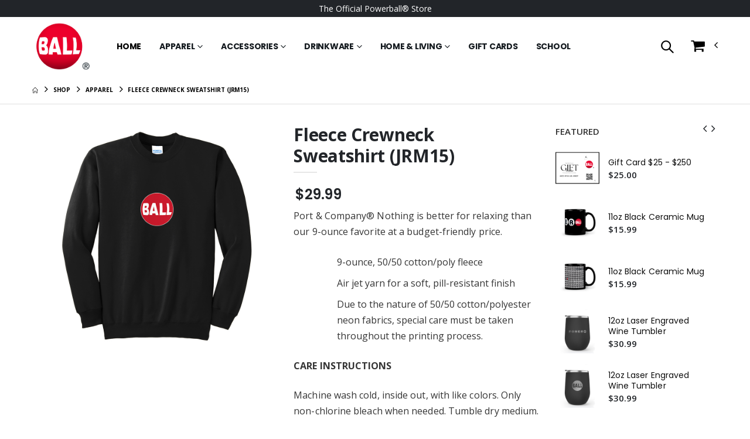

--- FILE ---
content_type: text/html; charset=UTF-8
request_url: https://powerball.merchmake.com/catalog/view/537593
body_size: 12062
content:
<!DOCTYPE html>
<html lang="en" class="">

<head>
    <meta charset="UTF-8">
    <meta http-equiv="X-UA-Compatible" content="IE=edge">
    <meta name="viewport" content="width=device-width, initial-scale=1, shrink-to-fit=no">
    <title>Fleece Crewneck Sweatshirt (JRM15)</title>
    <meta name="og:title" content="Fleece Crewneck Sweatshirt (JRM15)">
    <meta name="keywords" content="Men&#039;s Apparel, Men&#039;s Hoodies &amp; Sweatshirts"/>
    <meta name="description" content="Port &amp;amp; Company® Nothing is better for relaxing than our 9-ounce favorite at a budget-friendly price.9-ounce, 50/50 cotton/poly fleeceAir jet yarn for a soft, pill-resistant finishDue to the nature of 50/50 cotton/polyester neon fabrics, special care must be taken throughout the printing process.CARE INSTRUCTIONSMachine wash cold, inside out, with like colors. Only non-chlorine bleach when nee">
    <meta name="og:description" content="Port &amp;amp; Company® Nothing is better for relaxing than our 9-ounce favorite at a budget-friendly price.9-ounce, 50/50 cotton/poly fleeceAir jet yarn for a soft, pill-resistant finishDue to the nature of 50/50 cotton/polyester neon fabrics, special care must be taken throughout the printing process.CARE INSTRUCTIONSMachine wash cold, inside out, with like colors. Only non-chlorine bleach when nee">
    <meta name="author" content="Merchmake">
            <meta name="og:image" content="https://powerball.merchmake.com/share-images/mockup_6992710_000000_1669229710.png">
        <meta name="og:image:alt" content="Fleece Crewneck Sweatshirt (JRM15)">
        <link rel="canonical" href="https://shop.powerball.com/products/fleece-crewneck-sweatshirt--jrm15-/774"/>
                <!-- Favicon -->
            <link rel="icon" type="image/x-icon" href="https://monetyzeweb.merchmake.com/users/2564/p1ge83g95a1clajqsrnktln142th.jpeg">
    
    <script>
        WebFontConfig = {
            google: {families: ['Open+Sans:300,400,600,700,800', 'Poppins:300,400,500,600,700']}
        };
        (function (d) {
            var wf = d.createElement('script'), s = d.scripts[0];
            wf.src = 'https://v2.merchmake.com/theme-2/assets/js/webfont.js';
            wf.async = true;
            s.parentNode.insertBefore(wf, s);
        })(document);
    </script>


    <!-- Google tag (gtag.js) -->
    <script async src="https://www.googletagmanager.com/gtag/js?id=G-M1VV96YZYK"></script>
    <script>
        window.dataLayer = window.dataLayer || [];

        function gtag() {
            dataLayer.push(arguments);
        }

        gtag('js', new Date());

        gtag('config', 'G-M1VV96YZYK');
    </script>
            <script>
            gtag('config', 'G-VT6MKE5VNH');
        </script>
    

    <!-- Plugins CSS File -->
    <link rel="stylesheet" href="https://v2.merchmake.com/theme-2/assets/css/bootstrap.min.css">


            <link rel="stylesheet" href="https://v2.merchmake.com/theme-2/assets/css/front-styles.min.css">
        <style>
        :root {
            --primary-store-color: #000000;
        }
    </style>
    <!-- Main CSS File -->


    <link rel="stylesheet" type="text/css" href="https://v2.merchmake.com/theme-2/assets/vendor/fontawesome-free/css/all.min.css">
    <link rel="stylesheet" type="text/css" href="https://v2.merchmake.com/theme-2/assets/vendor/simple-line-icons/css/simple-line-icons.min.css">
    <link rel="stylesheet" type="text/css" href="https://v2.merchmake.com/theme-2/assets/css/custom.css?v=1752747444">

                </head>

<body class="full-screen-slider">
<div class="page-wrapper">
    
    <div class="text-center bg-dark text-white header-text py-2">
        The Official Powerball® Store
    </div>
    
    <header class="header  theme-0">
        <div class="header-middle sticky-header">
            <div class="container">
                <div class="header-left">
                    <button class="mobile-menu-toggler" type="button" aria-label="Toggle Menu">
                        <i class="fas fa-bars"></i>
                    </button>

                    <a href="https://www.powerball.com/" class="logo" aria-label="Go to Homepage">
                                                    <img alt="Logo" src="https://monetyzeweb.merchmake.com/users/2564/p1ge83tutv123l1qr1cn9n8l1g14g.jpeg">
                                            </a>
                                            <nav class="main-nav font2">
                            <ul class="menu">
    <li class="active">
        <a href="/">Home</a>
    </li>
    <li>
                    <a href="/category/apparel/1">Apparel</a>
                            <ul>
                <li>
                    <a href="/category/mens/112">Mens</a>
                            <ul>
                <li>
                    <a href="/category/tops/358">Tops</a>
                            <ul>
                <li>
                    <a href="/category/polos/60">Polos</a>
                    </li>

<li>
                    <a href="/category/t-shirts/131">T-Shirts</a>
                    </li>

                <li>
                    <a href="/category/tops/358">All</a>
                </li>
            </ul>
            </li>

<li>
                    <a href="/category/hoodies-sweatshirts/8">Hoodies &amp; Sweatshirts</a>
                    </li>

<li>
                    <a href="/category/jackets-and-vests/250">Jackets and Vests</a>
                    </li>

                <li>
                    <a href="/category/mens/112">All</a>
                </li>
            </ul>
            </li>

<li>
                    <a href="/category/womens/113">Womens</a>
                            <ul>
                <li>
                    <a href="/category/tops/361">Tops</a>
                            <ul>
                <li>
                    <a href="/category/tank-tops/53">Tank Tops</a>
                    </li>

<li>
                    <a href="/category/t-shirts/2">T-Shirts</a>
                    </li>

                <li>
                    <a href="/category/tops/361">All</a>
                </li>
            </ul>
            </li>

<li>
                    <a href="/category/hoodies-sweatshirts/133">Hoodies &amp; Sweatshirts</a>
                    </li>

<li>
                    <a href="/category/jackets-and-vests/320">Jackets and Vests</a>
                    </li>

<li>
                    <a href="/category/bottoms/189">Bottoms</a>
                    </li>

                <li>
                    <a href="/category/womens/113">All</a>
                </li>
            </ul>
            </li>

<li>
                    <a href="/category/unisex/132">Unisex</a>
                            <ul>
                <li>
                    <a href="/category/t-shirts/134">T-Shirts</a>
                    </li>

<li>
                    <a href="/category/hoodies-sweatshirts/135">Hoodies &amp; Sweatshirts</a>
                    </li>

                <li>
                    <a href="/category/unisex/132">All</a>
                </li>
            </ul>
            </li>

<li>
                    <a href="/category/aprons/50">Aprons</a>
                    </li>

<li>
                    <a href="/category/outerwear/49">Outerwear</a>
                    </li>

                <li>
                    <a href="/category/apparel/1">All</a>
                </li>
            </ul>
            </li>

<li>
                    <a href="/category/accessories/45">Accessories</a>
                            <ul>
                <li>
                    <a href="/category/bags-luggage/48">Bags &amp; Luggage</a>
                    </li>

<li>
                    <a href="/category/hats/54">Hats</a>
                    </li>

                <li>
                    <a href="/category/accessories/45">All</a>
                </li>
            </ul>
            </li>

<li>
                    <a href="/category/drinkware/34">Drinkware</a>
                            <ul>
                <li>
                    <a href="/category/mugs/35">Mugs</a>
                    </li>

<li>
                    <a href="/category/tumblers/61">Tumblers</a>
                    </li>

                <li>
                    <a href="/category/drinkware/34">All</a>
                </li>
            </ul>
            </li>

<li>
                    <a href="/category/home-living/6">Home &amp; Living</a>
                            <ul>
                <li>
                    <a href="/category/barware/138">Barware</a>
                    </li>

<li>
                    <a href="/category/beach-towels/228">Beach Towels</a>
                    </li>

<li>
                    <a href="/category/coasters/120">Coasters</a>
                    </li>

<li>
                    <a href="/category/decorative-accessories/122">Decorative Accessories</a>
                    </li>

<li>
                    <a href="/category/kitchen/126">Kitchen</a>
                    </li>

<li>
                    <a href="/category/throw-blankets/7">Throw Blankets</a>
                    </li>

                <li>
                    <a href="/category/home-living/6">All</a>
                </li>
            </ul>
            </li>

<li>
                    <a href="/category/gift-cards/400">Gift Cards</a>
                    </li>

<li>
                    <a href="/category/school/111">School</a>
                    </li>

    </ul>
                        </nav>
                                    </div><!-- End .header-left -->
                                    <div class="header-right">
                        
                            <div class="header-search header-search-popup header-search-category d-none d-sm-block">
                                <a href="#" class="search-toggle" role="button" title="Search"><i class="icon-magnifier"></i></a>
                                <form action="/shop" method="get">
    <div class="header-search-wrapper">
        <input type="search" class="form-control" name="q" id="q"
               placeholder="I'm searching for..." value="">
        <div class="select-custom">
            <select id="cat" name="cat">
                <option value="">All Categories</option>
                                    <option  value="1">Apparel</option>
                                    <option  value="45">Accessories</option>
                                    <option  value="34">Drinkware</option>
                                    <option  value="6">Home &amp; Living</option>
                                    <option  value="400">Gift Cards</option>
                                    <option  value="111">School</option>
                            </select>
        </div><!-- End .select-custom -->
        <button class="btn text-dark icon-magnifier" type="submit"></button>
    </div><!-- End .header-search-wrapper -->
</form>

                            </div>
                        
                        <div class="dropdown cart-dropdown">
    <a href="#" class="dropdown-toggle dropdown-arrow cart-toggle" role="button" title="Open Mini Cart"
       data-toggle="dropdown" aria-haspopup="true" aria-expanded="false" data-display="static">
        <i class="icon-cart"></i>
            </a>

    <div class="cart-overlay"></div>

    <div class="dropdown-menu mobile-cart">
        <a href="#" title="Close (Esc)" class="btn-close">×</a>

        <div class="dropdownmenu-wrapper custom-scrollbar" id="miniCartApp">
            <div class="dropdown-cart-header">Shopping Cart</div>
            <!-- End .dropdown-cart-header -->
            <div v-if="items.length > 0">


                <div class="dropdown-cart-products">
                    <div class="product" v-for="(item,index) in items">
                        <div class="product-details">
                            <h4 class="product-title">
                                <a :href="item.product.url">{{item.title}}
                                    <div v-if="item.personalization" v-for="personalization in item.personalization">{{personalization.value}}</div>
                                </a>
                            </h4>
                            <span class="cart-product-info">

                                
                                ${{item.formatted_price}}
                                                </span>
                            <div class="cart-qty">
                                <div class="minus" @click="changeQty(item,-1)">-</div>
                                <input type="number" :value="item.quantity">
                                <div class="plus" @click="changeQty(item,1)">+</div>
                            </div><!-- End .product-single-qty -->

                        </div>

                        <figure class="product-image-container">
                            <a :href="item.product.url" class="product-image">
                                <img :src="item.product_variation.thumbnail_url || item.product.thumbnail_url" alt="product"
                                     width="80" height="80">
                            </a>

                            <a href="#" @click="remove(index)" class="btn-remove" title="Remove Product"><span>×</span></a>
                        </figure>
                    </div>

                    
                    
                    
                    
                    
                    

                    
                    
                    
                    
                    

                    
                    
                    
                    
                    

                    
                    
                    
                    
                </div><!-- End .cart-product -->

                <div class="dropdown-cart-total">
                    <span>SUBTOTAL:</span>

                    <span class="cart-total-price float-right">${{subtotal}}</span>
                </div><!-- End .dropdown-cart-total -->

                <div class="dropdown-cart-action">

                    <a href="/checkout" class="btn btn-success btn-block">Checkout</a>
                    <a href="/cart" class="view-cart-link">View
                        Cart</a>
                </div><!-- End .dropdown-cart-total -->
            </div>
            <div v-else>
                <div class="dropdown-cart-total">
                    <span>{{ is_loading ? 'Loading, please wait...':'Your cart is empty!' }}</span>
                </div>
                <div class="dropdown-cart-action">
                    <a href="/cart" class="btn btn-gray btn-block view-cart">View
                        Cart</a>
                    <a href="/checkout" class="btn btn-dark btn-block">Checkout</a>
                </div><!-- End .dropdown-cart-total -->
            </div>
        </div><!-- End .dropdownmenu-wrapper -->
    </div><!-- End .dropdown-menu -->
</div><!-- End .dropdown -->
                    </div><!-- End .header-right -->
                            </div><!-- End .container -->
        </div><!-- End .header-middle -->


        

    </header><!-- End .header -->

    <main class="main">

        <nav aria-label="breadcrumb" class="breadcrumb-nav">
        <div class="container">
            <ol class="breadcrumb">
                <li class="breadcrumb-item"><a href="/" aria-label="Homepage"><i class="icon-home"></i></a></li>
                <li class="breadcrumb-item"><a href="/shop">Shop</a></li>
                
                                    <li class="breadcrumb-item"><a href="/category/apparel/1">Apparel</a></li>
                                <li class="breadcrumb-item active" aria-current="page">Fleece Crewneck Sweatshirt (JRM15)</li>
            </ol>
        </div><!-- End .container -->
    </nav>
    <div class="container pt-1">
        <div class="row">
            <div class="col-lg-9 main-content">
                <div class="product-single-container product-single-default">
                    <div class="cart-message d-none">
                        <strong class="single-cart-notice">“Fleece Crewneck Sweatshirt (JRM15)”</strong>
                        <span>has been added to your cart.</span>
                    </div>

                    <div class="row">
                        <div class="col-md-6 product-single-gallery">
                            <div class="product-slider-container">
                                <div class="label-group">
                                    
                                    <!---->
                                                                    </div>

                                <div class="product-single-carousel owl-carousel owl-theme show-nav-hover">
                                                                            <div class="product-item">
                                            <img class="product-single-image"
                                                 src="https://monetyzeweb.merchmake.com/custom/2564/mockup_6992710_000000_1669229710.png"
                                                 data-color-mockup="155"
                                                 data-zoom-image="https://monetyzeweb.merchmake.com/custom/2564/mockup_6992710_000000_1669229710.png"
                                                 data-loop-key="0"
                                                 width="468" height="468" alt="product"/>
                                        </div>
                                                                            <div class="product-item">
                                            <img class="product-single-image"
                                                 src="https://monetyzeweb.merchmake.com/custom/2564/mockup_6992710_7e7777_1669229713.png"
                                                 data-color-mockup="68"
                                                 data-zoom-image="https://monetyzeweb.merchmake.com/custom/2564/mockup_6992710_7e7777_1669229713.png"
                                                 data-loop-key="1"
                                                 width="468" height="468" alt="product"/>
                                        </div>
                                                                            <div class="product-item">
                                            <img class="product-single-image"
                                                 src="https://monetyzeweb.merchmake.com/custom/2564/mockup_6992710_163a74_1669229716.png"
                                                 data-color-mockup="64"
                                                 data-zoom-image="https://monetyzeweb.merchmake.com/custom/2564/mockup_6992710_163a74_1669229716.png"
                                                 data-loop-key="2"
                                                 width="468" height="468" alt="product"/>
                                        </div>
                                                                            <div class="product-item">
                                            <img class="product-single-image"
                                                 src="https://monetyzeweb.merchmake.com/custom/2564/mockup_6992710_421dfc_1669229720.png"
                                                 data-color-mockup="79"
                                                 data-zoom-image="https://monetyzeweb.merchmake.com/custom/2564/mockup_6992710_421dfc_1669229720.png"
                                                 data-loop-key="3"
                                                 width="468" height="468" alt="product"/>
                                        </div>
                                                                        
                                    
                                    
                                    
                                    
                                    
                                    
                                    
                                    
                                    
                                    
                                    
                                    
                                    
                                    
                                    
                                    
                                    
                                    
                                    
                                    
                                    
                                    
                                    
                                </div>
                                <!-- End .product-single-carousel -->
                                <span class="prod-full-screen">
                                            <i class="icon-plus"></i>
                                        </span>
                                <div class="overlay-to-prevent-click-on-phone"></div>

                            </div>
                                                            <div class="prod-thumbnail owl-dots">
                                                                            <div class="owl-dot">
                                            <img src="https://monetyzeweb.merchmake.com/custom/2564/mockup_6992710_000000_1669229710.png" width="110"
                                                 height="110" alt="product-thumbnail"/>
                                        </div>
                                                                            <div class="owl-dot">
                                            <img src="https://monetyzeweb.merchmake.com/custom/2564/mockup_6992710_7e7777_1669229713.png" width="110"
                                                 height="110" alt="product-thumbnail"/>
                                        </div>
                                                                            <div class="owl-dot">
                                            <img src="https://monetyzeweb.merchmake.com/custom/2564/mockup_6992710_163a74_1669229716.png" width="110"
                                                 height="110" alt="product-thumbnail"/>
                                        </div>
                                                                            <div class="owl-dot">
                                            <img src="https://monetyzeweb.merchmake.com/custom/2564/mockup_6992710_421dfc_1669229720.png" width="110"
                                                 height="110" alt="product-thumbnail"/>
                                        </div>
                                                                        
                                    
                                    
                                    
                                    
                                    
                                    
                                    
                                    
                                    
                                    
                                    
                                    
                                    
                                    
                                    
                                </div>
                                                    </div><!-- End .product-single-gallery -->

                        <div class="col-md-6 product-single-details">
                            <h1 class="product-title">Fleece Crewneck Sweatshirt (JRM15)

                                                            </h1>
                            
                                
                                
                                
                                

                                
                                
                                
                                
                                

                                
                                
                                
                                
                                

                                
                                
                                

                                
                                
                                
                                
                                

                                
                                
                                
                                
                                
                                

                                
                                
                                
                                
                                

                                
                                

                                <hr class="short-divider">

                                
                                
                                
                                

                                
                                                                    <div class="price-box product-filtered-price">
                                                                                <span class="new-price">$30.99</span>
                                    </div>
                                
                                <div class="product-desc">
                                    <div class="product-desc-content">
                                                                                    <p>Port &amp; Company® Nothing is better for relaxing than our 9-ounce favorite at a budget-friendly price.</p><ul><li>9-ounce, 50/50 cotton/poly fleece</li><li>Air jet yarn for a soft, pill-resistant finish</li><li>Due to the nature of 50/50 cotton/polyester neon fabrics, special care must be taken throughout the printing process.</li></ul><p><strong>CARE INSTRUCTIONS</strong></p><p>Machine wash cold, inside out, with like colors. Only non-chlorine bleach when needed. Tumble dry medium. Medium-hot iron. Do not iron decoration.</p>
                                                                            </div>
                                </div><!-- End .product-desc -->
                                
                                                                    <div class="product-filters-container">
                                        <div class="product-single-filter flex-column align-items-start ">
                                            <label>Color: <span data-selected-color></span></label>
                                            <ul class="config-size-list config-color-list config-filter-list">
                                                                                                    <li data-id="155" data-color-id="155">
                                                        <a href="javascript:;" class="filter-color " style=" background-color: #101010; "
                                                           data-color-name="Jet Black"></a>
                                                    </li>
                                                                                                    <li data-id="68" data-color-id="68">
                                                        <a href="javascript:;" class="filter-color " style=" background-color: #6a6967; "
                                                           data-color-name="Charcoal"></a>
                                                    </li>
                                                                                                    <li data-id="64" data-color-id="64">
                                                        <a href="javascript:;" class="filter-color " style=" background-color: #004280; "
                                                           data-color-name="Navy"></a>
                                                    </li>
                                                                                                    <li data-id="79" data-color-id="79">
                                                        <a href="javascript:;" class="filter-color " style=" background-color: #1D50A4; "
                                                           data-color-name="Royal"></a>
                                                    </li>
                                                                                                
                                                
                                                
                                                
                                                
                                                
                                                
                                                
                                                
                                                
                                                
                                            </ul>
                                        </div>
                                                                                <div class="product-single-filter flex-column align-items-start ">
                                            <label> Size:</label>
                                            <ul class="config-size-list size-selection">
                                                                                                    <li class="active" data-id="39">
                                                        <a href="javascript:;" class="d-flex align-items-center justify-content-center">S</a>
                                                    </li>
                                                                                                    <li class="" data-id="38">
                                                        <a href="javascript:;" class="d-flex align-items-center justify-content-center">M</a>
                                                    </li>
                                                                                                    <li class="" data-id="37">
                                                        <a href="javascript:;" class="d-flex align-items-center justify-content-center">L</a>
                                                    </li>
                                                                                                    <li class="" data-id="40">
                                                        <a href="javascript:;" class="d-flex align-items-center justify-content-center">XL</a>
                                                    </li>
                                                                                                    <li class="" data-id="33">
                                                        <a href="javascript:;" class="d-flex align-items-center justify-content-center">2XL</a>
                                                    </li>
                                                                                                    <li class="" data-id="34">
                                                        <a href="javascript:;" class="d-flex align-items-center justify-content-center">3XL</a>
                                                    </li>
                                                                                                
                                                
                                                
                                                
                                                
                                                
                                                
                                            </ul>
                                        </div>

                                        <div class="product-single-filter d-none">
                                            <a class="font1 text-uppercase clear-btn ml-0" href="#">Clear</a>
                                        </div>
                                        <!---->
                                    </div>
                                                                                                    <div class="modal" id="bulkUploadModal">
    <div class="modal-dialog">
        <div class="modal-content">
            <form action="/cart/personalization-csv/774" enctype="multipart/form-data" method="post">
                <input type="hidden" name="_token" value="n5cJeLI2IShf5wVhwYvwFEXXRty2xRTDAo6jCWrz">                <div class="modal-header">
                    <div class="modal-title">Upload CSV</div>
                </div>
                <div class="modal-body">
                    <ul>
                        <li>Upload file must be CSV comma delimited</li>
                        <li>File must have columns with title matching the personalization</li>
                        <li>Order of the columns doesn't matter.</li>
                        <li>Include columns Size, Color and Quantity as well</li>
                    </ul>
                    <div class="form-group">
                        <label class="form-label">Select CSV file</label>
                        <div>
                            <input type="file" name="csv" required accept=".csv">
                        </div>

                    </div>
                </div>
                <div class="modal-footer">
                    <button class="btn btn-primary">Upload</button>
                    <button type="button" class="btn btn-secondary" data-dismiss="modal">Close</button>
                </div>
            </form>
        </div>
    </div>
</div>


                                    <div class="product-action">

                                                                                    <strong>Quantity</strong>
                                            <div class="product-single-qty">
                                                <input aria-label="Quantity" class="horizontal-quantity form-control" type="text">
                                            </div><!-- End .product-single-qty -->
                                        
                                        <div>
                                                                                            <a href="javascript:;" data-product-id="774" class="btn btn-success add-cart mr-2"
                                                   title="Add to Cart">Add to Cart</a>
                                                                                    </div>

                                        <a href="/cart" class="btn btn-gray view-cart d-none">View cart</a>
                                    </div><!-- End .product-action -->
                                                                            <div class="estimated-date">
                                            Dec 25 -  Dec 29
                                            <div>
                                                <a href="javascript:;"
                                                   
                                                   
                                                   class="label">
                                                    Estimated ship date
                                                </a>
                                            </div>
                                        </div>
                                    
                                    <hr class="divider mb-0 mt-0">

                                    <div class="product-single-share mb-2">
                                        <label class="sr-only">Share:</label>
                                        <div class="social-icons mr-2">
                                            <a href="javascript:;" class="social-icon social-share icon-paper-plane" data-toggle="share-icons" title="Share"></a>
                                            <div class="d-none">
                                                <a href="https://www.facebook.com/sharer/sharer.php?u=https://shop.powerball.com/products/fleece-crewneck-sweatshirt--jrm15-/774" class="social-icon social-facebook icon-facebook"
                                                   target="_blank" title="Facebook"></a>
                                                <a href="https://twitter.com/intent/tweet?url=https://shop.powerball.com/products/fleece-crewneck-sweatshirt--jrm15-/774&amp;text=Fleece Crewneck Sweatshirt (JRM15)" class="social-icon social-twitter icon-twitter" target="_blank"
                                                   title="Twitter"></a>
                                                <a href="https://www.linkedin.com/shareArticle?mini=true&amp;url=https://shop.powerball.com/products/fleece-crewneck-sweatshirt--jrm15-/774" class="social-icon social-linkedin fab fa-linkedin-in"
                                                   target="_blank" title="Linkedin"></a>
                                                <a href="/cdn-cgi/l/email-protection#[base64]" class="social-icon social-mail icon-mail-alt" target="_blank" title="Mail"></a>
                                            </div>
                                        </div><!-- End .social-icons -->
                                    </div><!-- End .product single-share -->
                                                                                    </div><!-- End .product-single-details -->
                    </div><!-- End .row -->
                </div><!-- End .product-single-container -->

                <div class="product-single-tabs">
                    <ul class="nav nav-tabs" role="tablist" aria-label="Details Tabs">
                        <li class="nav-item"
                            id="product-tab-desc"
                            role="tab"
                            aria-selected="true"
                            aria-controls="product-desc-content"
                        >
                            <a class="nav-link active"
                               data-toggle="tab"

                               href="#product-desc-content"
                            >Description</a>
                        </li>
                                                    <li class="nav-item"
                                id="product-tab-size"
                                role="tab"
                                aria-controls="product-size-content"
                                aria-selected="false"
                            >
                                <a class="nav-link"
                                   data-toggle="tab"
                                   href="#product-size-content"
                                >Size Guide</a>
                            </li>
                                                                            <li class="nav-item"
                                id="product-tab-tags"
                                aria-selected="false"
                                aria-controls="product-tags-content"
                                role="tab"
                            >
                                <a class="nav-link"
                                   data-toggle="tab"
                                   href="#product-tags-content"
                                >Additional
                                    Information</a>
                            </li>
                        
                        
                        
                        
                        
                        
                    </ul>

                    <div class="tab-content">
                        <div class="tab-pane fade show active" id="product-desc-content" role="tabpanel"
                             aria-labelledby="product-tab-desc">
                            <div class="product-desc-content">
                                
                                
                                
                                

                            </div><!-- End .product-desc-content -->
                        </div><!-- End .tab-pane -->

                        <div class="tab-pane fade" id="product-size-content" role="tabpanel"
                             aria-labelledby="product-tab-size">
                            <div class="product-size-content">
                                <h2>HOW TO MEASURE</h2><img src="https://www.apparelvideos.com/images/specsheet/guide/male_youth_chest.png" alt="Measurements for Silk Touch Sport Shirt - "><h4>CHEST WIDTH</h4><p>Measure under the arm and around the fullest part of the chest with arms down, keeping tape horizontal.</p>
<h2>SIZE CHART</h2><table><thead><tr><td></td><td>S</td><td>M</td><td>L</td><td>XL</td><td>2XL</td><td><br></td><td><br></td></tr></thead><tbody><tr><td>Chest</td><td>35-37</td><td>38-40</td><td>41-43</td><td>44-46</td><td>47-49</td><td><br></td><td><br></td></tr></tbody></table>
                            </div><!-- End .product-size-content -->

                        </div><!-- End .tab-pane -->

                        <div class="tab-pane fade" id="product-tags-content" role="tabpanel"
                             aria-labelledby="product-tab-tags">
                            <table class="table table-striped mt-2">
                                <tbody>
                                <tr>
                                    <th>Weight</th>
                                    <td>0.6 lb</td>
                                </tr>
                                <tr>
                                    <th>SKU</th>
                                    <td>GZ4L76CRVB62Z6</td>
                                </tr>
                                
                                    <tr>
                                        <th>Tags</th>
                                        <td>Men&#039;s Apparel, Men&#039;s Hoodies &amp; Sweatshirts</td>
                                    </tr>
                                                                                                                                                                                                                                                                </tbody>
                            </table>
                        </div><!-- End .tab-pane -->

                        
                        
                        
                        

                        
                        
                        
                        
                        
                        

                        
                        
                        

                        
                        
                        
                        
                        
                        
                        

                        
                        
                        
                        

                        
                        
                        
                        
                        
                        

                        

                        
                        

                        
                        
                        
                        
                        
                        
                        
                        
                        
                        
                        

                        
                        
                        
                        
                        
                        
                        
                        
                        
                        

                        
                        
                        
                        
                        


                        
                        
                        
                        
                        
                        
                        
                        

                        
                        
                        
                        
                        
                        
                        

                        
                        
                        
                        
                        
                        
                        
                        
                        
                        
                        
                        

                        
                        
                        
                        
                        
                    </div><!-- End .tab-content -->
                </div><!-- End .product-single-tabs -->
            </div><!-- End .main-content -->

            <div class="sidebar-overlay"></div>
            <div class="sidebar-toggle custom-sidebar-toggle"><i class="fas fa-sliders-h"></i></div>
            <aside class="sidebar-product col-lg-3 mobile-sidebar">
                <div class="sidebar-wrapper">

                    <div class="widget widget-featured">
                                                    <div class="widget-title">Featured</div>
                            <div class="widget-body pt-0">
                                <div class="owl-carousel widget-featured-products">
                                                                            <div class="featured-col">
                                            <div class="product-default left-details product-widget ">
    <figure>
        <a href="/products/gift-card--25----250/20112">
            <img src="https://v2.merchmake.com/thumbnails/679206488e04f.jpg" loading="lazy"
                 width="75" height="75" alt="Product"/>
            
            
        </a>
    </figure>
    <div class="product-details">
        <div class="product-title">
            <a href="/products/gift-card--25----250/20112">Gift Card $25 - $250</a>
        </div>
        
        
        
        
        
        
        
        <div class="price-box">
            <span class="product-price">$25.00</span>
        </div><!-- End .price-box -->
    </div><!-- End .product-details -->
</div>
<div class="product-default left-details product-widget ">
    <figure>
        <a href="/products/11oz-black-ceramic-mug/789">
            <img src="https://v2.merchmake.com/thumbnails/mockup_6910300_000000_1662415567.png" loading="lazy"
                 width="75" height="75" alt="Product"/>
            
            
        </a>
    </figure>
    <div class="product-details">
        <div class="product-title">
            <a href="/products/11oz-black-ceramic-mug/789">11oz Black Ceramic Mug</a>
        </div>
        
        
        
        
        
        
        
        <div class="price-box">
            <span class="product-price">$15.99</span>
        </div><!-- End .price-box -->
    </div><!-- End .product-details -->
</div>
<div class="product-default left-details product-widget ">
    <figure>
        <a href="/products/11oz-black-ceramic-mug/788">
            <img src="https://v2.merchmake.com/thumbnails/mockup_6910300_000000_1639784331.png" loading="lazy"
                 width="75" height="75" alt="Product"/>
            
            
        </a>
    </figure>
    <div class="product-details">
        <div class="product-title">
            <a href="/products/11oz-black-ceramic-mug/788">11oz Black Ceramic Mug</a>
        </div>
        
        
        
        
        
        
        
        <div class="price-box">
            <span class="product-price">$15.99</span>
        </div><!-- End .price-box -->
    </div><!-- End .product-details -->
</div>
<div class="product-default left-details product-widget ">
    <figure>
        <a href="/products/12oz-laser-engraved-wine-tumbler/787">
            <img src="https://merchmake.nyc3.cdn.digitaloceanspaces.com/thumbnails/6BuZ7H7Iue9k7RdarmCThl5kwFnnb934mwK6wJDe.png" loading="lazy"
                 width="75" height="75" alt="Product"/>
            
            
        </a>
    </figure>
    <div class="product-details">
        <div class="product-title">
            <a href="/products/12oz-laser-engraved-wine-tumbler/787">12oz Laser Engraved Wine Tumbler</a>
        </div>
        
        
        
        
        
        
        
        <div class="price-box">
            <span class="product-price">$30.99</span>
        </div><!-- End .price-box -->
    </div><!-- End .product-details -->
</div>
<div class="product-default left-details product-widget ">
    <figure>
        <a href="/products/12oz-laser-engraved-wine-tumbler/786">
            <img src="https://merchmake.nyc3.cdn.digitaloceanspaces.com/thumbnails/TsFwwwwcYKz69Pq3kpblzllfS0fszzn7ZM4wGyci.png" loading="lazy"
                 width="75" height="75" alt="Product"/>
            
            
        </a>
    </figure>
    <div class="product-details">
        <div class="product-title">
            <a href="/products/12oz-laser-engraved-wine-tumbler/786">12oz Laser Engraved Wine Tumbler</a>
        </div>
        
        
        
        
        
        
        
        <div class="price-box">
            <span class="product-price">$30.99</span>
        </div><!-- End .price-box -->
    </div><!-- End .product-details -->
</div>
<div class="product-default left-details product-widget ">
    <figure>
        <a href="/products/long-sleeve-tee-/784">
            <img src="https://merchmake.nyc3.cdn.digitaloceanspaces.com/thumbnails/u2wx3lAnxufMvzZPKroEu3vW4yDDscSff0Ww2ZFJ.png" loading="lazy"
                 width="75" height="75" alt="Product"/>
            
            
        </a>
    </figure>
    <div class="product-details">
        <div class="product-title">
            <a href="/products/long-sleeve-tee-/784">Long Sleeve Tee </a>
        </div>
        
        
        
        
        
        
        
        <div class="price-box">
            <span class="product-price">$30.95</span>
        </div><!-- End .price-box -->
    </div><!-- End .product-details -->
</div>
                                        </div><!-- End .featured-col -->
                                                                            <div class="featured-col">
                                            <div class="product-default left-details product-widget ">
    <figure>
        <a href="/products/distressed-cap--jrm5-/783">
            <img src="https://merchmake.nyc3.cdn.digitaloceanspaces.com/thumbnails/QQDs7FqJAUzRa7BiaG7aoB8QVsBQmanRhNC60CsT.png" loading="lazy"
                 width="75" height="75" alt="Product"/>
            
            
        </a>
    </figure>
    <div class="product-details">
        <div class="product-title">
            <a href="/products/distressed-cap--jrm5-/783">Distressed Cap (JRM5)</a>
        </div>
        
        
        
        
        
        
        
        <div class="price-box">
            <span class="product-price">$25.99</span>
        </div><!-- End .price-box -->
    </div><!-- End .product-details -->
</div>
<div class="product-default left-details product-widget ">
    <figure>
        <a href="/products/distressed-cap--jrm43-/782">
            <img src="https://merchmake.nyc3.cdn.digitaloceanspaces.com/thumbnails/AD0piEE2dEeFcJEMxu5AYvgPyk2KfUGYE9BRjtp4.png" loading="lazy"
                 width="75" height="75" alt="Product"/>
            
            
        </a>
    </figure>
    <div class="product-details">
        <div class="product-title">
            <a href="/products/distressed-cap--jrm43-/782">Distressed Cap (JRM43)</a>
        </div>
        
        
        
        
        
        
        
        <div class="price-box">
            <span class="product-price">$25.99</span>
        </div><!-- End .price-box -->
    </div><!-- End .product-details -->
</div>
<div class="product-default left-details product-widget ">
    <figure>
        <a href="/products/embroidered--on-the-go-tote--jrm41-/781">
            <img src="https://merchmake.nyc3.cdn.digitaloceanspaces.com/thumbnails/vQzI0879l8lm1uGDQ0CxMNZ66J4CFRm6xkKQ6oGF.png" loading="lazy"
                 width="75" height="75" alt="Product"/>
            
            
        </a>
    </figure>
    <div class="product-details">
        <div class="product-title">
            <a href="/products/embroidered--on-the-go-tote--jrm41-/781">Embroidered  On-The-Go Tote (JRM41)</a>
        </div>
        
        
        
        
        
        
        
        <div class="price-box">
            <span class="product-price">$25.99</span>
        </div><!-- End .price-box -->
    </div><!-- End .product-details -->
</div>
<div class="product-default left-details product-widget ">
    <figure>
        <a href="/products/embroidered-flat-bill-snapback-cap--jrm40-/780">
            <img src="https://merchmake.nyc3.cdn.digitaloceanspaces.com/thumbnails/I796vQME8hMm2VxF6mLzTwvQzPiUVEud0OEhhJKw.png" loading="lazy"
                 width="75" height="75" alt="Product"/>
            
            
        </a>
    </figure>
    <div class="product-details">
        <div class="product-title">
            <a href="/products/embroidered-flat-bill-snapback-cap--jrm40-/780">Embroidered Flat Bill Snapback Cap (JRM40)</a>
        </div>
        
        
        
        
        
        
        
        <div class="price-box">
            <span class="product-price">$30.99</span>
        </div><!-- End .price-box -->
    </div><!-- End .product-details -->
</div>
<div class="product-default left-details product-widget ">
    <figure>
        <a href="/products/11oz-white-ceramic-mug--jrm39-/779">
            <img src="https://v2.merchmake.com/thumbnails/mockup_6910321_ffffff_1669231000.png" loading="lazy"
                 width="75" height="75" alt="Product"/>
            
            
        </a>
    </figure>
    <div class="product-details">
        <div class="product-title">
            <a href="/products/11oz-white-ceramic-mug--jrm39-/779">11oz White Ceramic Mug (JRM39)</a>
        </div>
        
        
        
        
        
        
        
        <div class="price-box">
            <span class="product-price">$17.71</span>
        </div><!-- End .price-box -->
    </div><!-- End .product-details -->
</div>
<div class="product-default left-details product-widget ">
    <figure>
        <a href="/products/embroidered--square-backpack--jrm36-/778">
            <img src="https://merchmake.nyc3.cdn.digitaloceanspaces.com/thumbnails/KT6U1UA53DUBtTzexXNxrYPgFkVQFHVqk4vfdmhh.png" loading="lazy"
                 width="75" height="75" alt="Product"/>
            
            
        </a>
    </figure>
    <div class="product-details">
        <div class="product-title">
            <a href="/products/embroidered--square-backpack--jrm36-/778">Embroidered  Square Backpack (JRM36)</a>
        </div>
        
        
        
        
        
        
        
        <div class="price-box">
            <span class="product-price">$40.99</span>
        </div><!-- End .price-box -->
    </div><!-- End .product-details -->
</div>
                                        </div><!-- End .featured-col -->
                                                                            <div class="featured-col">
                                            <div class="product-default left-details product-widget ">
    <figure>
        <a href="/products/unisex-jersey-long-sleeve-tee---jrm27-/776">
            <img src="https://merchmake.nyc3.cdn.digitaloceanspaces.com/thumbnails/5g2H7rloGhZ1f1sEpYLLmIRtnEWcuSaxAY2mpyNw.png" loading="lazy"
                 width="75" height="75" alt="Product"/>
            
            
        </a>
    </figure>
    <div class="product-details">
        <div class="product-title">
            <a href="/products/unisex-jersey-long-sleeve-tee---jrm27-/776">Unisex Jersey Long Sleeve Tee  (JRM27)</a>
        </div>
        
        
        
        
        
        
        
        <div class="price-box">
            <span class="product-price">$25.99</span>
        </div><!-- End .price-box -->
    </div><!-- End .product-details -->
</div>
<div class="product-default left-details product-widget ">
    <figure>
        <a href="/products/unisex-organic-cotton-tee--jrm19-/775">
            <img src="https://merchmake.nyc3.cdn.digitaloceanspaces.com/thumbnails/aS3GX7ohkCTbP63lUFiFph9uYW6npcYXVGqBj6Cr.png" loading="lazy"
                 width="75" height="75" alt="Product"/>
            
            
        </a>
    </figure>
    <div class="product-details">
        <div class="product-title">
            <a href="/products/unisex-organic-cotton-tee--jrm19-/775">Unisex Organic Cotton Tee (JRM19)</a>
        </div>
        
        
        
        
        
        
        
        <div class="price-box">
            <span class="product-price">$25.99</span>
        </div><!-- End .price-box -->
    </div><!-- End .product-details -->
</div>
<div class="product-default left-details product-widget ">
    <figure>
        <a href="/products/embroidered-unisex-hoodie--jrm4-/773">
            <img src="https://merchmake.nyc3.cdn.digitaloceanspaces.com/thumbnails/jecicuMejIKBRMt5jDUfo2YA0AngmnI1TxC0daIv.png" loading="lazy"
                 width="75" height="75" alt="Product"/>
            
            
        </a>
    </figure>
    <div class="product-details">
        <div class="product-title">
            <a href="/products/embroidered-unisex-hoodie--jrm4-/773">Embroidered Unisex Hoodie (JRM4)</a>
        </div>
        
        
        
        
        
        
        
        <div class="price-box">
            <span class="product-price">$40.99</span>
        </div><!-- End .price-box -->
    </div><!-- End .product-details -->
</div>
<div class="product-default left-details product-widget ">
    <figure>
        <a href="/products/unisex-jersey-long-sleeve-tee---jrm18-/772">
            <img src="https://merchmake.nyc3.cdn.digitaloceanspaces.com/thumbnails/5sQyMpEPPdGnIEh0oGchyOMWaJQHmLEe0n9gFI4f.png" loading="lazy"
                 width="75" height="75" alt="Product"/>
            
            
        </a>
    </figure>
    <div class="product-details">
        <div class="product-title">
            <a href="/products/unisex-jersey-long-sleeve-tee---jrm18-/772">Unisex Jersey Long Sleeve Tee  (JRM18)</a>
        </div>
        
        
        
        
        
        
        
        <div class="price-box">
            <span class="product-price">$25.99</span>
        </div><!-- End .price-box -->
    </div><!-- End .product-details -->
</div>
<div class="product-default left-details product-widget ">
    <figure>
        <a href="/products/unisex-jersey-long-sleeve-tee--jrm34-/771">
            <img src="https://merchmake.nyc3.cdn.digitaloceanspaces.com/thumbnails/2wtZ3byS1Kgx89pDsNABH8NgG8ZBqImbfCjxGtmt.png" loading="lazy"
                 width="75" height="75" alt="Product"/>
            
            
        </a>
    </figure>
    <div class="product-details">
        <div class="product-title">
            <a href="/products/unisex-jersey-long-sleeve-tee--jrm34-/771">Unisex Jersey Long Sleeve Tee (JRM34)</a>
        </div>
        
        
        
        
        
        
        
        <div class="price-box">
            <span class="product-price">$33.99</span>
        </div><!-- End .price-box -->
    </div><!-- End .product-details -->
</div>
<div class="product-default left-details product-widget ">
    <figure>
        <a href="/products/embroidered-rib-knit-cuff-beanie--jrm29-/770">
            <img src="https://merchmake.nyc3.cdn.digitaloceanspaces.com/thumbnails/ZVudNfM0YKaytw1alK2zXRO2hj3AsNLZQzuNwqCh.png" loading="lazy"
                 width="75" height="75" alt="Product"/>
            
            
        </a>
    </figure>
    <div class="product-details">
        <div class="product-title">
            <a href="/products/embroidered-rib-knit-cuff-beanie--jrm29-/770">Embroidered Rib Knit Cuff Beanie (JRM29)</a>
        </div>
        
        
        
        
        
        
        
        <div class="price-box">
            <span class="product-price">$23.99</span>
        </div><!-- End .price-box -->
    </div><!-- End .product-details -->
</div>
                                        </div><!-- End .featured-col -->
                                                                    </div><!-- End .widget-featured-slider -->
                            </div><!-- End .widget-body -->
                                            </div><!-- End .widget -->
                </div>
            </aside><!-- End .col-lg-3 -->
        </div><!-- End .row -->
    </div><!-- End .container -->

    <div class="products-section pt-0">
        <div class="container">
            <h2>Related Products</h2>

            <div class="products-slider owl-carousel owl-theme 5col dots-top dots-small" data-owl-options="{
                        'dots': true
                    }">
                <div class="product-default inner-quickview inner-icon">
    <figure>
        <a href="/products/gift-card--25----250/20112">
            <img src="https://v2.merchmake.com/thumbnails/679206488e04f.jpg" width="273" loading="lazy"
                 height="273" alt="Gift Card $25 - $250"/>
            
            
        </a>
        
        
        
        
        <div class="btn-icon-group">
            <a href="/products/gift-card--25----250/20112" class="btn-icon btn-add-cart"><i
                    class="fa fa-arrow-right"></i>
            </a>
        </div>
        <a href="/product-quick-view/20112" class="btn-quickview" title="Quick View">Quick
            View</a>
    </figure>
    <div class="product-details">
        
        
        
        
        
        <h3 class="product-title">
            <a href="/products/gift-card--25----250/20112">Gift Card $25 - $250</a>
        </h3>
        
        
        
        
        
        
        <div class="price-box">
                        <span class="product-price">$25.00</span>
        </div><!-- End .price-box -->
    </div><!-- End .product-details -->
</div>
<div class="product-default inner-quickview inner-icon">
    <figure>
        <a href="/products/11oz-black-ceramic-mug/789">
            <img src="https://v2.merchmake.com/thumbnails/mockup_6910300_000000_1662415567.png" width="273" loading="lazy"
                 height="273" alt="11oz Black Ceramic Mug"/>
            
            
        </a>
        
        
        
        
        <div class="btn-icon-group">
            <a href="/products/11oz-black-ceramic-mug/789" class="btn-icon btn-add-cart"><i
                    class="fa fa-arrow-right"></i>
            </a>
        </div>
        <a href="/product-quick-view/789" class="btn-quickview" title="Quick View">Quick
            View</a>
    </figure>
    <div class="product-details">
        
        
        
        
        
        <h3 class="product-title">
            <a href="/products/11oz-black-ceramic-mug/789">11oz Black Ceramic Mug</a>
        </h3>
        
        
        
        
        
        
        <div class="price-box">
                        <span class="product-price">$15.99</span>
        </div><!-- End .price-box -->
    </div><!-- End .product-details -->
</div>
<div class="product-default inner-quickview inner-icon">
    <figure>
        <a href="/products/11oz-black-ceramic-mug/788">
            <img src="https://v2.merchmake.com/thumbnails/mockup_6910300_000000_1639784331.png" width="273" loading="lazy"
                 height="273" alt="11oz Black Ceramic Mug"/>
            
            
        </a>
        
        
        
        
        <div class="btn-icon-group">
            <a href="/products/11oz-black-ceramic-mug/788" class="btn-icon btn-add-cart"><i
                    class="fa fa-arrow-right"></i>
            </a>
        </div>
        <a href="/product-quick-view/788" class="btn-quickview" title="Quick View">Quick
            View</a>
    </figure>
    <div class="product-details">
        
        
        
        
        
        <h3 class="product-title">
            <a href="/products/11oz-black-ceramic-mug/788">11oz Black Ceramic Mug</a>
        </h3>
        
        
        
        
        
        
        <div class="price-box">
                        <span class="product-price">$15.99</span>
        </div><!-- End .price-box -->
    </div><!-- End .product-details -->
</div>
<div class="product-default inner-quickview inner-icon">
    <figure>
        <a href="/products/12oz-laser-engraved-wine-tumbler/787">
            <img src="https://merchmake.nyc3.cdn.digitaloceanspaces.com/thumbnails/6BuZ7H7Iue9k7RdarmCThl5kwFnnb934mwK6wJDe.png" width="273" loading="lazy"
                 height="273" alt="12oz Laser Engraved Wine Tumbler"/>
            
            
        </a>
        
        
        
        
        <div class="btn-icon-group">
            <a href="/products/12oz-laser-engraved-wine-tumbler/787" class="btn-icon btn-add-cart"><i
                    class="fa fa-arrow-right"></i>
            </a>
        </div>
        <a href="/product-quick-view/787" class="btn-quickview" title="Quick View">Quick
            View</a>
    </figure>
    <div class="product-details">
        
        
        
        
        
        <h3 class="product-title">
            <a href="/products/12oz-laser-engraved-wine-tumbler/787">12oz Laser Engraved Wine Tumbler</a>
        </h3>
        
        
        
        
        
        
        <div class="price-box">
                        <span class="product-price">$30.99</span>
        </div><!-- End .price-box -->
    </div><!-- End .product-details -->
</div>
<div class="product-default inner-quickview inner-icon">
    <figure>
        <a href="/products/12oz-laser-engraved-wine-tumbler/786">
            <img src="https://merchmake.nyc3.cdn.digitaloceanspaces.com/thumbnails/TsFwwwwcYKz69Pq3kpblzllfS0fszzn7ZM4wGyci.png" width="273" loading="lazy"
                 height="273" alt="12oz Laser Engraved Wine Tumbler"/>
            
            
        </a>
        
        
        
        
        <div class="btn-icon-group">
            <a href="/products/12oz-laser-engraved-wine-tumbler/786" class="btn-icon btn-add-cart"><i
                    class="fa fa-arrow-right"></i>
            </a>
        </div>
        <a href="/product-quick-view/786" class="btn-quickview" title="Quick View">Quick
            View</a>
    </figure>
    <div class="product-details">
        
        
        
        
        
        <h3 class="product-title">
            <a href="/products/12oz-laser-engraved-wine-tumbler/786">12oz Laser Engraved Wine Tumbler</a>
        </h3>
        
        
        
        
        
        
        <div class="price-box">
                        <span class="product-price">$30.99</span>
        </div><!-- End .price-box -->
    </div><!-- End .product-details -->
</div>
<div class="product-default inner-quickview inner-icon">
    <figure>
        <a href="/products/long-sleeve-tee-/784">
            <img src="https://merchmake.nyc3.cdn.digitaloceanspaces.com/thumbnails/u2wx3lAnxufMvzZPKroEu3vW4yDDscSff0Ww2ZFJ.png" width="273" loading="lazy"
                 height="273" alt="Long Sleeve Tee "/>
            
            
        </a>
        
        
        
        
        <div class="btn-icon-group">
            <a href="/products/long-sleeve-tee-/784" class="btn-icon btn-add-cart"><i
                    class="fa fa-arrow-right"></i>
            </a>
        </div>
        <a href="/product-quick-view/784" class="btn-quickview" title="Quick View">Quick
            View</a>
    </figure>
    <div class="product-details">
        
        
        
        
        
        <h3 class="product-title">
            <a href="/products/long-sleeve-tee-/784">Long Sleeve Tee </a>
        </h3>
        
        
        
        
        
        
        <div class="price-box">
                        <span class="product-price">$30.95</span>
        </div><!-- End .price-box -->
    </div><!-- End .product-details -->
</div>
<div class="product-default inner-quickview inner-icon">
    <figure>
        <a href="/products/distressed-cap--jrm5-/783">
            <img src="https://merchmake.nyc3.cdn.digitaloceanspaces.com/thumbnails/QQDs7FqJAUzRa7BiaG7aoB8QVsBQmanRhNC60CsT.png" width="273" loading="lazy"
                 height="273" alt="Distressed Cap (JRM5)"/>
            
            
        </a>
        
        
        
        
        <div class="btn-icon-group">
            <a href="/products/distressed-cap--jrm5-/783" class="btn-icon btn-add-cart"><i
                    class="fa fa-arrow-right"></i>
            </a>
        </div>
        <a href="/product-quick-view/783" class="btn-quickview" title="Quick View">Quick
            View</a>
    </figure>
    <div class="product-details">
        
        
        
        
        
        <h3 class="product-title">
            <a href="/products/distressed-cap--jrm5-/783">Distressed Cap (JRM5)</a>
        </h3>
        
        
        
        
        
        
        <div class="price-box">
                        <span class="product-price">$25.99</span>
        </div><!-- End .price-box -->
    </div><!-- End .product-details -->
</div>
<div class="product-default inner-quickview inner-icon">
    <figure>
        <a href="/products/distressed-cap--jrm43-/782">
            <img src="https://merchmake.nyc3.cdn.digitaloceanspaces.com/thumbnails/AD0piEE2dEeFcJEMxu5AYvgPyk2KfUGYE9BRjtp4.png" width="273" loading="lazy"
                 height="273" alt="Distressed Cap (JRM43)"/>
            
            
        </a>
        
        
        
        
        <div class="btn-icon-group">
            <a href="/products/distressed-cap--jrm43-/782" class="btn-icon btn-add-cart"><i
                    class="fa fa-arrow-right"></i>
            </a>
        </div>
        <a href="/product-quick-view/782" class="btn-quickview" title="Quick View">Quick
            View</a>
    </figure>
    <div class="product-details">
        
        
        
        
        
        <h3 class="product-title">
            <a href="/products/distressed-cap--jrm43-/782">Distressed Cap (JRM43)</a>
        </h3>
        
        
        
        
        
        
        <div class="price-box">
                        <span class="product-price">$25.99</span>
        </div><!-- End .price-box -->
    </div><!-- End .product-details -->
</div>
<div class="product-default inner-quickview inner-icon">
    <figure>
        <a href="/products/embroidered--on-the-go-tote--jrm41-/781">
            <img src="https://merchmake.nyc3.cdn.digitaloceanspaces.com/thumbnails/vQzI0879l8lm1uGDQ0CxMNZ66J4CFRm6xkKQ6oGF.png" width="273" loading="lazy"
                 height="273" alt="Embroidered  On-The-Go Tote (JRM41)"/>
            
            
        </a>
        
        
        
        
        <div class="btn-icon-group">
            <a href="/products/embroidered--on-the-go-tote--jrm41-/781" class="btn-icon btn-add-cart"><i
                    class="fa fa-arrow-right"></i>
            </a>
        </div>
        <a href="/product-quick-view/781" class="btn-quickview" title="Quick View">Quick
            View</a>
    </figure>
    <div class="product-details">
        
        
        
        
        
        <h3 class="product-title">
            <a href="/products/embroidered--on-the-go-tote--jrm41-/781">Embroidered  On-The-Go Tote (JRM41)</a>
        </h3>
        
        
        
        
        
        
        <div class="price-box">
                        <span class="product-price">$25.99</span>
        </div><!-- End .price-box -->
    </div><!-- End .product-details -->
</div>
<div class="product-default inner-quickview inner-icon">
    <figure>
        <a href="/products/embroidered-flat-bill-snapback-cap--jrm40-/780">
            <img src="https://merchmake.nyc3.cdn.digitaloceanspaces.com/thumbnails/I796vQME8hMm2VxF6mLzTwvQzPiUVEud0OEhhJKw.png" width="273" loading="lazy"
                 height="273" alt="Embroidered Flat Bill Snapback Cap (JRM40)"/>
            
            
        </a>
        
        
        
        
        <div class="btn-icon-group">
            <a href="/products/embroidered-flat-bill-snapback-cap--jrm40-/780" class="btn-icon btn-add-cart"><i
                    class="fa fa-arrow-right"></i>
            </a>
        </div>
        <a href="/product-quick-view/780" class="btn-quickview" title="Quick View">Quick
            View</a>
    </figure>
    <div class="product-details">
        
        
        
        
        
        <h3 class="product-title">
            <a href="/products/embroidered-flat-bill-snapback-cap--jrm40-/780">Embroidered Flat Bill Snapback Cap (JRM40)</a>
        </h3>
        
        
        
        
        
        
        <div class="price-box">
                        <span class="product-price">$30.99</span>
        </div><!-- End .price-box -->
    </div><!-- End .product-details -->
</div>
<div class="product-default inner-quickview inner-icon">
    <figure>
        <a href="/products/11oz-white-ceramic-mug--jrm39-/779">
            <img src="https://v2.merchmake.com/thumbnails/mockup_6910321_ffffff_1669231000.png" width="273" loading="lazy"
                 height="273" alt="11oz White Ceramic Mug (JRM39)"/>
            
            
        </a>
        
        
        
        
        <div class="btn-icon-group">
            <a href="/products/11oz-white-ceramic-mug--jrm39-/779" class="btn-icon btn-add-cart"><i
                    class="fa fa-arrow-right"></i>
            </a>
        </div>
        <a href="/product-quick-view/779" class="btn-quickview" title="Quick View">Quick
            View</a>
    </figure>
    <div class="product-details">
        
        
        
        
        
        <h3 class="product-title">
            <a href="/products/11oz-white-ceramic-mug--jrm39-/779">11oz White Ceramic Mug (JRM39)</a>
        </h3>
        
        
        
        
        
        
        <div class="price-box">
                        <span class="product-price">$17.71</span>
        </div><!-- End .price-box -->
    </div><!-- End .product-details -->
</div>
<div class="product-default inner-quickview inner-icon">
    <figure>
        <a href="/products/embroidered--square-backpack--jrm36-/778">
            <img src="https://merchmake.nyc3.cdn.digitaloceanspaces.com/thumbnails/KT6U1UA53DUBtTzexXNxrYPgFkVQFHVqk4vfdmhh.png" width="273" loading="lazy"
                 height="273" alt="Embroidered  Square Backpack (JRM36)"/>
            
            
        </a>
        
        
        
        
        <div class="btn-icon-group">
            <a href="/products/embroidered--square-backpack--jrm36-/778" class="btn-icon btn-add-cart"><i
                    class="fa fa-arrow-right"></i>
            </a>
        </div>
        <a href="/product-quick-view/778" class="btn-quickview" title="Quick View">Quick
            View</a>
    </figure>
    <div class="product-details">
        
        
        
        
        
        <h3 class="product-title">
            <a href="/products/embroidered--square-backpack--jrm36-/778">Embroidered  Square Backpack (JRM36)</a>
        </h3>
        
        
        
        
        
        
        <div class="price-box">
                        <span class="product-price">$40.99</span>
        </div><!-- End .price-box -->
    </div><!-- End .product-details -->
</div>
            </div><!-- End .products-slider -->
        </div><!-- End .container -->
    </div><!-- End .products-section -->


    </main><!-- End .main -->

    <footer class="footer ">
        <div class="container">
            <div class="footer-middle">
                <div class="row">
                    <div class="col-md-3">
                        <div class="widget">
                            <h4 class="widget-title">
                                                                    Contact Us
                                                            </h4>
                                                                                        <div class="contact-widget email">
                                    <h4 class="widget-title">EMAIL:</h4>
                                    <a href="/cdn-cgi/l/email-protection#[base64]"><span class="__cf_email__" data-cfemail="aedddbdedec1dcdaeec3cbdccdc6c3cfc5cb80cdc1c3">[email&#160;protected]</span></a>
                                </div>
                                                        
                            
                            
                            
                            
                            
                            
                            
                            
                        </div>
                    </div>
                    <div class="col-md-3">
                                            </div>
                    <div class="col-md-3">
                        <div class="widget">
                            <h4 class="widget-title">Links</h4>
                            <div class="links link-parts ">
                                <ul class="link-part  mb-0">
                                    
                                                                            <li><a href="/about-us">About Us</a></li>
                                                                        
                                    <li><a href="/terms-and-conditions">Terms and Conditions</a></li>
                                    <li><a href="/privacy-policy">Privacy Policy</a></li>
                                    <li><a href="/shipping-policy">Shipping Policy</a></li>
                                    <li><a href="/return-policy">Return Policy</a></li>
                                    
                                                                            <li><a href="/buy-gift-card">Buy Gift Card</a></li>
                                                                        <li>
                                                                                    
                                                                            </li>
                                </ul>
                            </div>
                        </div><!-- End .widget -->

                    </div>
                    <div class="col-md-3">
                        <div class="widget-newsletter ">


                            <!-- Begin Mailchimp Signup Form -->
                            <div id="mc_embed_signup">
                                <form action="/subscribe" method="post">
                                    <input type="hidden" name="_token" value="n5cJeLI2IShf5wVhwYvwFEXXRty2xRTDAo6jCWrz">                                    <div id="mc_embed_signup_scroll">
                                        <h4 class="widget-title">Subscribe</h4>
                                        <div class="widget-newsletter-info">
                                            
                                            <p class="widget-newsletter-content mb-0">Get all the latest information on Events, Sales
                                                and Offers.</p>
                                        </div>
                                        <div class="footer-submit-wrapper d-flex">
                                            <input type="email" class="mb-0 form-control required email" id="mce-EMAIL" name="EMAIL" placeholder="Email address..." size="40"
                                                   required>
                                            <button type="submit" class="btn btn-dark btn-sm" value="Subscribe" name="subscribe" id="mc-embedded-subscribe">Subscribe</button>
                                        </div>
                                        <span id="mce-EMAIL-HELPERTEXT" class="helper_text"></span>
                                        <div id="mce-responses" class="clear">
                                            <div class="response" id="mce-error-response" style="display:none"></div>
                                            <div class="response" id="mce-success-response" style="display:none"></div>
                                        </div>    <!-- real people should not fill this in and expect good things - do not remove this or risk form bot signups-->
                                        
                                        

                                        
                                        <div hidden="true"><input type="hidden" name="tags" value="6464872"></div>

                                        <div style="position: absolute; left: -5000px;" aria-hidden="true"><input type="text" name="b_90b58d98464f104e8f3ba9ce0_00b1020749" tabindex="-1" value=""></div>
                                    </div>
                                </form>
                            </div>

                            <!--End mc_embed_signup-->


                        </div>

                    </div>
                </div>
            </div>

            <div class="footer-bottom d-sm-flex align-items-center gap-sm-3">
                <div class="footer-left">
                    <span class="footer-copyright">
                                                    Shop Powerball® © 2025. All Rights Reserved.
                                                Powered by <a target="_blank" href="//v2.merchmake.com">Merchmake</a></span>
                </div>

                <div class="footer-right ml-auto mt-1 mt-sm-0">
                    <div class="payment-icons mr-0">
                            <span class="payment-icon visa"
                                  style="background-image: url(/theme-2/assets/images/payments/payment-visa.svg)"></span>
                        <span class="payment-icon paypal"
                              style="background-image: url(/theme-2/assets/images/payments/payment-paypal.svg)"></span>
                        <span class="payment-icon stripe"
                              style="background-image: url(/theme-2/assets/images/payments/payment-stripe.png)"></span>
                        <span class="payment-icon verisign"
                              style="background-image:  url(/theme-2/assets/images/payments/payment-verisign.svg)"></span>
                    </div>
                </div>
            </div>
        </div>
    </footer>
</div><!-- End .page-wrapper -->

<div class="loading-overlay">
    <div class="bounce-loader">
        <div class="bounce1"></div>
        <div class="bounce2"></div>
        <div class="bounce3"></div>
    </div>
</div>

<div class="mobile-menu-overlay"></div><!-- End .mobil-menu-overlay -->

<div class="mobile-menu-container">
    <div class="mobile-menu-wrapper">
        <span class="mobile-menu-close"><i class="fa fa-times"></i></span>
        <nav class="mobile-nav">
            <ul class="mobile-menu">

                <li>
                    <a href="/">Home</a>
                </li>
                <li>
                    <a href="/category/apparel/1">Apparel</a>
                            <ul>
                <li>
                    <a href="/category/mens/112">Mens</a>
                            <ul>
                <li>
                    <a href="/category/tops/358">Tops</a>
                            <ul>
                <li>
                    <a href="/category/polos/60">Polos</a>
                    </li>

<li>
                    <a href="/category/t-shirts/131">T-Shirts</a>
                    </li>

                <li>
                    <a href="/category/tops/358">All</a>
                </li>
            </ul>
            </li>

<li>
                    <a href="/category/hoodies-sweatshirts/8">Hoodies &amp; Sweatshirts</a>
                    </li>

<li>
                    <a href="/category/jackets-and-vests/250">Jackets and Vests</a>
                    </li>

                <li>
                    <a href="/category/mens/112">All</a>
                </li>
            </ul>
            </li>

<li>
                    <a href="/category/womens/113">Womens</a>
                            <ul>
                <li>
                    <a href="/category/tops/361">Tops</a>
                            <ul>
                <li>
                    <a href="/category/tank-tops/53">Tank Tops</a>
                    </li>

<li>
                    <a href="/category/t-shirts/2">T-Shirts</a>
                    </li>

                <li>
                    <a href="/category/tops/361">All</a>
                </li>
            </ul>
            </li>

<li>
                    <a href="/category/hoodies-sweatshirts/133">Hoodies &amp; Sweatshirts</a>
                    </li>

<li>
                    <a href="/category/jackets-and-vests/320">Jackets and Vests</a>
                    </li>

<li>
                    <a href="/category/bottoms/189">Bottoms</a>
                    </li>

                <li>
                    <a href="/category/womens/113">All</a>
                </li>
            </ul>
            </li>

<li>
                    <a href="/category/unisex/132">Unisex</a>
                            <ul>
                <li>
                    <a href="/category/t-shirts/134">T-Shirts</a>
                    </li>

<li>
                    <a href="/category/hoodies-sweatshirts/135">Hoodies &amp; Sweatshirts</a>
                    </li>

                <li>
                    <a href="/category/unisex/132">All</a>
                </li>
            </ul>
            </li>

<li>
                    <a href="/category/aprons/50">Aprons</a>
                    </li>

<li>
                    <a href="/category/outerwear/49">Outerwear</a>
                    </li>

                <li>
                    <a href="/category/apparel/1">All</a>
                </li>
            </ul>
            </li>

<li>
                    <a href="/category/accessories/45">Accessories</a>
                            <ul>
                <li>
                    <a href="/category/bags-luggage/48">Bags &amp; Luggage</a>
                    </li>

<li>
                    <a href="/category/hats/54">Hats</a>
                    </li>

                <li>
                    <a href="/category/accessories/45">All</a>
                </li>
            </ul>
            </li>

<li>
                    <a href="/category/drinkware/34">Drinkware</a>
                            <ul>
                <li>
                    <a href="/category/mugs/35">Mugs</a>
                    </li>

<li>
                    <a href="/category/tumblers/61">Tumblers</a>
                    </li>

                <li>
                    <a href="/category/drinkware/34">All</a>
                </li>
            </ul>
            </li>

<li>
                    <a href="/category/home-living/6">Home &amp; Living</a>
                            <ul>
                <li>
                    <a href="/category/barware/138">Barware</a>
                    </li>

<li>
                    <a href="/category/beach-towels/228">Beach Towels</a>
                    </li>

<li>
                    <a href="/category/coasters/120">Coasters</a>
                    </li>

<li>
                    <a href="/category/decorative-accessories/122">Decorative Accessories</a>
                    </li>

<li>
                    <a href="/category/kitchen/126">Kitchen</a>
                    </li>

<li>
                    <a href="/category/throw-blankets/7">Throw Blankets</a>
                    </li>

                <li>
                    <a href="/category/home-living/6">All</a>
                </li>
            </ul>
            </li>

<li>
                    <a href="/category/gift-cards/400">Gift Cards</a>
                    </li>

<li>
                    <a href="/category/school/111">School</a>
                    </li>


            </ul>
            <ul class="mobile-menu">
                <li><a href="/contact-us">Contact Us</a></li>
                <li><a href="/">Cart</a></li>
            </ul>
        </nav><!-- End .mobile-nav -->

        <form class="search-wrapper mb-2" action="#">
            <input type="text" class="form-control mb-0" placeholder="Search..." required/>
            <button aria-label="Search" class="btn icon-search text-white bg-transparent p-0" type="submit"></button>
        </form>

        <div class="social-icons">
                    </div>
    </div><!-- End .mobile-menu-wrapper -->
</div><!-- End .mobile-menu-container -->




<a id="scroll-top" href="#top" title="Top" role="button"><i class="icon-angle-up"></i></a>
<div class="loader-container ">
    <span class="loader"></span>
</div>
<!-- Plugins JS File -->
<script data-cfasync="false" src="/cdn-cgi/scripts/5c5dd728/cloudflare-static/email-decode.min.js"></script><script src="https://v2.merchmake.com/theme-2/assets/js/jquery.min.js"></script>
<script src="https://v2.merchmake.com/theme-2/assets/js/bootstrap.bundle.min.js"></script>
<script src="https://v2.merchmake.com/theme-2/assets/js/plugins.min.js"></script>
<script src="https://v2.merchmake.com/theme-2/assets/js/jquery.appear.min.js"></script>

<!-- Main JS File -->
<script src="https://v2.merchmake.com/theme-2/assets/js/main.js?v=1725532350"></script>
<script src="https://v2.merchmake.com/theme-2/assets/js/custom.js?v=1732112485"></script>
<script src="https://v2.merchmake.com/admin/sash/assets/plugins/sweet-alert/sweetalert.min.js"></script>
<script>
    $.ajaxSetup({
        headers: {
            'X-CSRF-TOKEN': 'n5cJeLI2IShf5wVhwYvwFEXXRty2xRTDAo6jCWrz'
        }
    });
    $('[data-bs-toggle="tooltip"]').tooltip()

    function showLoader() {
        $('.loader-container').addClass('active')
    }

    function hideLoader() {

        $('.loader-container').removeClass('active')
    }
</script>
    <script src="https://unpkg.com/vue@3/dist/vue.global.prod.js"></script>
<script src="https://cdnjs.cloudflare.com/ajax/libs/sweetalert/2.1.2/sweetalert.min.js" integrity="sha512-AA1Bzp5Q0K1KanKKmvN/4d3IRKVlv9PYgwFPvm32nPO6QS8yH1HO7LbgB1pgiOxPtfeg5zEn2ba64MUcqJx6CA==" crossorigin="anonymous" referrerpolicy="no-referrer"></script>
<script src="https://v2.merchmake.com/js/front/mini-cart.js?v=1739968177"></script>
        <script>
            const sizeColorPricing = {"39":{"155":{"price":29.99,"original_price":0},"68":{"price":29.99,"original_price":0},"64":{"price":29.99,"original_price":0},"79":{"price":29.99,"original_price":0}},"38":{"155":{"price":29.99,"original_price":0},"68":{"price":29.99,"original_price":0},"64":{"price":29.99,"original_price":0},"79":{"price":29.99,"original_price":0}},"37":{"155":{"price":29.99,"original_price":0},"68":{"price":29.99,"original_price":0},"64":{"price":29.99,"original_price":0},"79":{"price":29.99,"original_price":0}},"40":{"155":{"price":29.99,"original_price":0},"68":{"price":29.99,"original_price":0},"64":{"price":29.99,"original_price":0},"79":{"price":29.99,"original_price":0}},"33":{"155":{"price":29.99,"original_price":0},"68":{"price":29.99,"original_price":0},"64":{"price":29.99,"original_price":0},"79":{"price":29.99,"original_price":0}}};
            const symbol = '$';
            const colorImages = {"155-0":"https:\/\/monetyzeweb.merchmake.com\/custom\/2564\/mockup_6992710_000000_1669229710.png","68-0":"https:\/\/monetyzeweb.merchmake.com\/custom\/2564\/mockup_6992710_7e7777_1669229713.png","64-0":"https:\/\/monetyzeweb.merchmake.com\/custom\/2564\/mockup_6992710_163a74_1669229716.png","79-0":"https:\/\/monetyzeweb.merchmake.com\/custom\/2564\/mockup_6992710_421dfc_1669229720.png"};
            const product = {"title":"Fleece Crewneck Sweatshirt (JRM15)","price":30.99,"original_price":0};
            // console.log(sizeColorPricing)


            gtag("event", "view_item", {
                currency: "USD",
                value: 30.99,
                items: [
                    {
                        item_id: "774",
                        item_name: "Fleece Crewneck Sweatshirt (JRM15)",
                        index: 0,
                        item_list_id: "product_detail_page",
                        item_list_name: "Product detail page",
                        price: 30.99,
                        quantity: 1
                    }
                ]
            });

        </script>
        <script src="https://v2.merchmake.com/js/product/show.js?v=1739968267"></script>
        <script>
            $(function () {

                            });
            var trackAddToCartFbEvent = false
        </script>
                            <script>
                const selectColorId = 155;
                const selectSizeId = 39;
                $(function () {
                    if ($(`.config-color-list [data-color-id]`).first().data('color-id') != selectColorId) {
                        $(`.config-color-list [data-color-id="${selectColorId}"]`).click();
                        $('[data-selected-color]').text('Jet Black')
                    }
                    if ($(`.size-selection [data-id]`).first().data('id') != selectSizeId) {
                        $(`.size-selection [data-id="${selectSizeId}"]`).click();
                    }
                });
            </script>
            <script defer src="https://static.cloudflareinsights.com/beacon.min.js/vcd15cbe7772f49c399c6a5babf22c1241717689176015" integrity="sha512-ZpsOmlRQV6y907TI0dKBHq9Md29nnaEIPlkf84rnaERnq6zvWvPUqr2ft8M1aS28oN72PdrCzSjY4U6VaAw1EQ==" data-cf-beacon='{"version":"2024.11.0","token":"12144f56132f402e98907dffcf47fe79","r":1,"server_timing":{"name":{"cfCacheStatus":true,"cfEdge":true,"cfExtPri":true,"cfL4":true,"cfOrigin":true,"cfSpeedBrain":true},"location_startswith":null}}' crossorigin="anonymous"></script>
</body>

</html>


--- FILE ---
content_type: text/css
request_url: https://v2.merchmake.com/theme-2/assets/vendor/simple-line-icons/css/simple-line-icons.min.css
body_size: 1583
content:
@font-face{font-family:"simple-line-icons";font-weight:normal;font-display:swap;src:url("../fonts//Simple-Line-Icons.eot?nuc4d1");src:url("../fonts//Simple-Line-Icons.eot?nuc4d1#iefix") format("embedded-opentype"),url("../fonts//Simple-Line-Icons.ttf?nuc4d1") format("truetype"),url("../fonts//Simple-Line-Icons.woff?nuc4d1") format("woff"),url("../fonts//Simple-Line-Icons.svg?nuc4d1#Simple-Line-Icons") format("svg");font-style:normal}[class^="sicon-"]:before,[class*=" sicon-"]:before{font-family:"simple-line-icons";speak:none;font-style:normal;font-weight:normal;font-variant:normal;text-transform:none;line-height:1;-webkit-font-smoothing:antialiased;-moz-osx-font-smoothing:grayscale}.sicon-user-female:before{content:"\e000"}.sicon-people:before,.sicon-users:before{content:"\e001"}.sicon-user-follow:before{content:"\e002"}.sicon-user-following:before{content:"\e003"}.sicon-user-unfollow:before{content:"\e004"}.sicon-user:before{content:"\e005"}.sicon-trophy:before{content:"\e006"}.sicon-speedometer:before{content:"\e007"}.sicon-social-youtube:before{content:"\e008"}.sicon-social-twitter:before{content:"\e009"}.sicon-social-tumblr:before{content:"\e00a"}.sicon-social-facebook:before{content:"\e00b"}.sicon-social-dropbox:before{content:"\e00c"}.sicon-social-dribbble:before{content:"\e00d"}.sicon-shield:before{content:"\e00e"}.sicon-screen-tablet:before{content:"\e00f"}.sicon-screen-smartphone:before{content:"\e010"}.sicon-screen-desktop:before{content:"\e011"}.sicon-plane:before{content:"\e012"}.sicon-notebook:before{content:"\e013"}.sicon-mustache:before,.sicon-moustache:before{content:"\e014"}.sicon-mouse:before{content:"\e015"}.sicon-magnet:before{content:"\e016"}.sicon-magic-wand:before{content:"\e017"}.sicon-hourglass:before{content:"\e018"}.sicon-graduation:before{content:"\e019"}.sicon-ghost:before{content:"\e01a"}.sicon-game-controller:before{content:"\e01b"}.sicon-fire:before{content:"\e01c"}.sicon-eyeglass:before,.sicon-eyeglasses:before{content:"\e01d"}.sicon-envelope-open:before{content:"\e01e"}.sicon-envolope-letter:before,.sicon-envelope-letter:before{content:"\e01f"}.sicon-energy:before{content:"\e020"}.sicon-emotsmile:before{content:"\e021"}.sicon-disc:before{content:"\e022"}.sicon-cursor-move:before{content:"\e023"}.sicon-crop:before{content:"\e024"}.sicon-credit-card:before{content:"\e025"}.sicon-chemistry:before{content:"\e026"}.sicon-bell:before{content:"\e027"}.sicon-badge:before{content:"\e028"}.sicon-anchor:before{content:"\e029"}.sicon-wallet:before{content:"\e02a"}.sicon-vector:before{content:"\e02b"}.sicon-speech:before{content:"\e02c"}.sicon-puzzle:before{content:"\e02d"}.sicon-printer:before{content:"\e02e"}.sicon-present:before{content:"\e02f"}.sicon-playlist:before{content:"\e030"}.sicon-pin:before{content:"\e031"}.sicon-picture:before{content:"\e032"}.sicon-map:before{content:"\e033"}.sicon-layers:before{content:"\e034"}.sicon-handbag:before{content:"\e035"}.sicon-globe-alt:before{content:"\e036"}.sicon-globe:before{content:"\e037"}.sicon-frame:before{content:"\e038"}.sicon-folder-alt:before{content:"\e039"}.sicon-film:before{content:"\e03a"}.sicon-feed:before{content:"\e03b"}.sicon-earphones-alt:before{content:"\e03c"}.sicon-earphones:before{content:"\e03d"}.sicon-drop:before{content:"\e03e"}.sicon-drawar:before,.sicon-drawer:before{content:"\e03f"}.sicon-docs:before{content:"\e040"}.sicon-directions:before{content:"\e041"}.sicon-direction:before{content:"\e042"}.sicon-diamond:before{content:"\e043"}.sicon-cup:before{content:"\e044"}.sicon-compass:before{content:"\e045"}.sicon-call-out:before{content:"\e046"}.sicon-call-in:before{content:"\e047"}.sicon-call-end:before{content:"\e048"}.sicon-calculator:before{content:"\e049"}.sicon-bubbles:before{content:"\e04a"}.sicon-briefcase:before{content:"\e04b"}.sicon-book-open:before{content:"\e04c"}.sicon-basket-loaded:before{content:"\e04d"}.sicon-basket:before{content:"\e04e"}.sicon-bag:before{content:"\e04f"}.sicon-action-undo:before{content:"\e050"}.sicon-action-redo:before{content:"\e051"}.sicon-wrench:before{content:"\e052"}.sicon-umbrella:before{content:"\e053"}.sicon-trash:before{content:"\e054"}.sicon-tag:before{content:"\e055"}.sicon-support:before{content:"\e056"}.sicon-size-fullscreen:before{content:"\e057"}.sicon-size-actual:before{content:"\e058"}.sicon-shuffle:before{content:"\e059"}.sicon-share-alt:before{content:"\e05a"}.sicon-share:before{content:"\e05b"}.sicon-rocket:before{content:"\e05c"}.sicon-question:before{content:"\e05d"}.sicon-pie-chart:before{content:"\e05e"}.sicon-pencil:before{content:"\e05f"}.sicon-note:before{content:"\e060"}.sicon-music-tone-alt:before{content:"\e061"}.sicon-music-tone:before{content:"\e062"}.sicon-microphone:before{content:"\e063"}.sicon-loop:before{content:"\e064"}.sicon-logout:before{content:"\e065"}.sicon-login:before{content:"\e066"}.sicon-list:before{content:"\e067"}.sicon-like:before{content:"\e068"}.sicon-home:before{content:"\e069"}.sicon-grid:before{content:"\e06a"}.sicon-graph:before{content:"\e06b"}.sicon-equalizer:before{content:"\e06c"}.sicon-dislike:before{content:"\e06d"}.sicon-cursor:before{content:"\e06e"}.sicon-control-start:before{content:"\e06f"}.sicon-control-rewind:before{content:"\e070"}.sicon-control-play:before{content:"\e071"}.sicon-control-pause:before{content:"\e072"}.sicon-control-forward:before{content:"\e073"}.sicon-control-end:before{content:"\e074"}.sicon-calender:before,.sicon-calendar:before{content:"\e075"}.sicon-bulb:before{content:"\e076"}.sicon-chart:before,.sicon-bar-chart:before{content:"\e077"}.sicon-arrow-up-circle:before{content:"\e078"}.sicon-arrow-right-circle:before{content:"\e079"}.sicon-arrow-left-circle:before{content:"\e07a"}.sicon-arrow-down-circle:before{content:"\e07b"}.sicon-ban:before{content:"\e07c"}.sicon-bubble:before{content:"\e07d"}.sicon-camrecorder:before,.sicon-camcorder:before{content:"\e07e"}.sicon-camera:before{content:"\e07f"}.sicon-check:before{content:"\e080"}.sicon-clock:before{content:"\e081"}.sicon-close:before{content:"\e082"}.sicon-cloud-download:before{content:"\e083"}.sicon-cloud-upload:before{content:"\e084"}.sicon-doc:before{content:"\e085"}.sicon-envolope:before,.sicon-envelope:before{content:"\e086"}.sicon-eye:before{content:"\e087"}.sicon-flag:before{content:"\e088"}.sicon-folder:before{content:"\e089"}.sicon-heart:before{content:"\e08a"}.sicon-info:before{content:"\e08b"}.sicon-key:before{content:"\e08c"}.sicon-link:before{content:"\e08d"}.sicon-lock:before{content:"\e08e"}.sicon-lock-open:before{content:"\e08f"}.sicon-magnifier:before{content:"\e090"}.sicon-magnifier-add:before{content:"\e091"}.sicon-magnifier-remove:before{content:"\e092"}.sicon-paper-clip:before{content:"\e093"}.sicon-paper-plane:before{content:"\e094"}.sicon-plus:before{content:"\e095"}.sicon-location-pin:before,.sicon-pointer:before{content:"\e096"}.sicon-power:before{content:"\e097"}.sicon-refresh:before{content:"\e098"}.sicon-reload:before{content:"\e099"}.sicon-settings:before{content:"\e09a"}.sicon-star:before{content:"\e09b"}.sicon-symbol-female:before,.sicon-symbol-fermale:before{content:"\e09c"}.sicon-symbol-male:before{content:"\e09d"}.sicon-target:before{content:"\e09e"}.sicon-volume-1:before{content:"\e09f"}.sicon-volume-2:before{content:"\e0a0"}.sicon-volume-off:before{content:"\e0a1"}.sicon-phone:before{content:"\e600"}.sfas fa-bars:before{content:"\e601"}.sicon-options-vertical:before{content:"\e602"}.sicon-options:before{content:"\e603"}.sicon-arrow-down:before{content:"\e604"}.sicon-arrow-left:before{content:"\e605"}.sicon-arrow-right:before{content:"\e606"}.sicon-arrow-up:before{content:"\e607"}.sicon-paypal:before{content:"\e608"}.sicon-social-instagram:before{content:"\e609"}.sicon-social-linkedin:before{content:"\e60a"}.sicon-social-pinterest:before{content:"\e60b"}.sicon-social-github:before{content:"\e60c"}.sicon-social-google:before{content:"\e60d"}.sicon-social-reddit:before{content:"\e60e"}.sicon-social-skype:before{content:"\e60f"}.sicon-social-behance:before{content:"\e610"}.sicon-social-foursqare:before{content:"\e611"}.sicon-social-soundcloud:before{content:"\e612"}.sicon-social-spotify:before{content:"\e613"}.sicon-social-stumbleupon:before{content:"\e614"}.sicon-minus:before{content:"\e615"}.sicon-organization:before{content:"\e616"}.sicon-exclamation:before{content:"\e617"}.sicon-social-vkontakte:before{content:"\e618"}.sicon-event:before{content:"\e619"}.sicon-social-steam:before{content:"\e620"}
/*# sourceMappingURL=simple-line-icons.min.css.map */


--- FILE ---
content_type: text/css
request_url: https://v2.merchmake.com/theme-2/assets/css/custom.css?v=1752747444
body_size: 2568
content:
#cartPage .table thead th {
  border-bottom-width: 1px;
  border-top: 0;
  color: black;
  text-transform: uppercase;
}
#cartPage .product-image-container {
  width: 100px;
}
#cartPage .product-row td {
  vertical-align: middle;
}
#cartPage .horizontal-quantity {
  font-weight: bolder;
}
#cartPage .product-title a {
  font-weight: normal;
}
#cartPage .cart-summary {
  border: 2px solid gray;
  padding: 20px;
}
#checkoutPage .order-summary {
  border: 2px solid gray;
  padding: 20px;
}
#checkoutPage .table-mini-cart tr:first-child th {
  border-top: 0;
  color: black;
  border-bottom-width: 1px;
}
#checkoutPage .table-mini-cart .product-row td {
  border-top: 0;
  padding-bottom: 20px;
}
#checkoutPage .table-mini-cart .product-row td a {
  flex-shrink: 0;
}
#checkoutPage .cart-subtotal td {
  padding-top: 30px;
  border-top: 0;
}
#checkoutPage .select-custom select {
  height: 46px;
}
#checkoutPage .select-custom::after {
  top: 65%;
}
#checkoutPage .title {
  font-size: 18px;
  font-weight: bold;
  margin-bottom: 10px;
}
#checkoutPage .box {
  border: 1px solid #ebebeb;
  border-radius: 6px;
  padding: 20px;
  margin-bottom: 20px;
}
.estimated-date {
  margin-bottom: 20px;
  font-weight: bold;
  font-size: 22px;
  text-transform: uppercase;
  color: #000;
}
.estimated-date .label {
  color: #555555;
  font-weight: normal;
  font-size: 14px;
  text-decoration: underline;
}

.form-group label.checkbox {
  position: relative;
  cursor: pointer;
}
.form-group label.checkbox input {
  display: none;
}
.form-group label.checkbox:before {
  content: "";
  -webkit-appearance: none;
  background-color: transparent;
  border: 2px solid #000;
  box-shadow: 0 1px 2px rgba(0, 0, 0, 0.05), inset 0px -15px 10px -12px rgba(0, 0, 0, 0.05);
  padding: 10px;
  display: inline-block;
  position: relative;
  vertical-align: middle;
  cursor: pointer;
  margin-right: 5px;
}
.form-group label.checkbox:has(input:checked):after {
  content: "";
  display: block;
  position: absolute;
  top: 2px;
  left: 9px;
  width: 6px;
  height: 14px;
  border: solid #000;
  border-width: 0 2px 2px 0;
  transform: rotate(45deg);
}

.custom-radio label {
  display: flex;
  gap: 15px;
}
.custom-radio label img {
  height: 20px;
}

.loader-container {
  position: fixed;
  top: 0;
  left: 0;
  right: 0;
  bottom: 0;
  background: rgba(0, 0, 0, 0.4);
  display: none;
  align-items: center;
  justify-content: center;
  z-index: 2000;
}
.loader-container.active {
  display: flex;
}
.loader-container .loader {
  animation: rotate 1s infinite;
  height: 50px;
  width: 50px;
}
.loader-container .loader:before,
.loader-container .loader:after {
  border-radius: 50%;
  content: "";
  display: block;
  height: 20px;
  width: 20px;
}
.loader-container .loader:before {
  animation: ball1 1s infinite;
  background-color: #fff;
  box-shadow: 30px 0 0 #4f4f4f;
  margin-bottom: 10px;
}
.loader-container .loader:after {
  animation: ball2 1s infinite;
  background-color: #4f4f4f;
  box-shadow: 30px 0 0 #fff;
}
@keyframes rotate {
  0% {
    transform: rotate(0deg) scale(0.8);
  }
  50% {
    transform: rotate(360deg) scale(1.2);
  }
  100% {
    transform: rotate(720deg) scale(0.8);
  }
}
@keyframes ball1 {
  0% {
    box-shadow: 30px 0 0 #4f4f4f;
  }
  50% {
    box-shadow: 0 0 0 #4f4f4f;
    margin-bottom: 0;
    transform: translate(15px, 15px);
  }
  100% {
    box-shadow: 30px 0 0 #4f4f4f;
    margin-bottom: 10px;
  }
}
@keyframes ball2 {
  0% {
    box-shadow: 30px 0 0 #fff;
  }
  50% {
    box-shadow: 0 0 0 #fff;
    margin-top: -20px;
    transform: translate(15px, 15px);
  }
  100% {
    box-shadow: 30px 0 0 #fff;
    margin-top: 0;
  }
}

/*.product-desc-content ul {
    padding-left: 7.4rem !important;
}*/
.product-desc-content ul, .product-desc-content ul li, .product-desc-content ul li:before, .product-desc-content li:before, .product-desc-content ul:before {
  list-style: revert !important;
  padding-left: revert !important;
  margin-left: revert !important;
}
.product-desc-content li:before {
  content: "";
}

.logo {
  max-width: 400px;
}

.logo img {
  max-height: 90px;
}

.product-single-gallery .label-group {
  left: auto;
  right: 1.1rem;
}

.seller-bar {
  background: #00b8ff;
  text-align: center;
  color: white;
  padding: 5px;
}

.header-middle.sticky-header.fixed .logo img {
  max-height: 60px;
}

.draft-product {
  opacity: 0.5;
}

.product-default .product-title a {
  white-space: normal;
  line-clamp: 2;
  display: -webkit-box;
  -webkit-line-clamp: 2;
  -webkit-box-orient: vertical;
}

.product-action .add-cart {
  padding: 16px 61px 15px 65px;
  border-radius: 3px;
}

.view-cart-link {
  display: block;
  text-align: center;
  font-size: 12px;
  color: gray;
  margin-top: 8px;
}

#checkoutPage {
  padding-top: 0;
}

.cart-qty {
  display: flex;
  margin-top: 10px;
}
.cart-qty input {
  width: 40px;
  text-align: center;
  -moz-appearance: textfield;
  border: none;
  border-top: 1px solid #d7d7d7;
  border-bottom: 1px solid #d7d7d7;
  padding-block: 5px;
}
.cart-qty input::-webkit-outer-spin-button, .cart-qty input::-webkit-inner-spin-button {
  -webkit-appearance: none;
  margin: 0;
}
.cart-qty .minus, .cart-qty .plus {
  width: 35px;
  font-weight: bold;
  border: 1px solid #d7d7d7;
  cursor: pointer;
  display: flex;
  align-items: center;
  justify-content: center;
}

.no-subscription-notice {
  min-height: 600px;
  text-align: center;
  display: flex;
  align-items: center;
  justify-content: center;
  padding: 20px;
}

.product-desc {
  color: #353535;
}

.payment-methods .custom-control-label {
  font-weight: bold;
  font-size: 16px;
  color: #000000;
}

nav ul.pagination li.active a, nav ul.pagination li.active span {
  background: #ffffff;
  border: 1px solid var(--primary-store-color);
  color: var(--primary-store-color);
}
nav ul.pagination li a, nav ul.pagination li span {
  background: var(--primary-store-color);
  color: #ffffff;
  aspect-ratio: 1;
}
nav ul.pagination li a:hover, nav ul.pagination li span:hover {
  border: 1px solid var(--primary-store-color);
}
#orderSummary {
  color: #000;
}

.header-middle {
  padding-top: 5px;
  padding-bottom: 5px;
}

.product-size-content {
  text-align: left;
}
.product-size-content table {
  border-collapse: collapse;
}
.product-size-content table td, .product-size-content table th {
  border: 1px solid gray;
  padding: 5px 10px;
}
.product-size-content table tr:first-child {
  font-weight: bold;
}
.product-size-content img {
  margin: 0;
}

.product-single-tabs .tab-pane {
  color: #fffffd;
  color: #3f3f3f;
}

.inner-quickview figure .btn-quickview, .header.theme-1 {
  background: var(--primary-store-color);
}

.header.theme-1 .sticky-header.fixed {
  background: var(--primary-store-color);
  border-color: var(--primary-store-color);
}

.page-item.active .page-link {
  border-color: var(--primary-store-color);
}

.main-nav .menu > li.active > a, .main-nav .menu > li.show > a, .main-nav .menu > li:hover > a {
  color: var(--primary-store-color);
}

.footer.bg-dark .widget h4 {
  margin-top: 15px;
}
.footer.bg-dark .widget-newsletter .footer-submit-wrapper {
  margin-top: 10px;
}
.footer.bg-dark .widget-newsletter .form-control {
  background: #ffffff;
  padding-inline: 10px;
}
.footer.bg-dark .widget-newsletter .form-control, .footer.bg-dark .widget-newsletter button {
  border-radius: 0;
}
.footer.bg-dark .widget-newsletter button {
  padding-inline: 5px;
  border-color: white;
}

.product-default figure {
  margin-bottom: 2px;
}
.product-default .colors {
  display: flex;
  gap: 7px;
  flex-wrap: wrap;
  height: 31px;
  overflow: hidden;
  justify-content: center;
  background: rgba(255, 255, 255, 0.2509803922);
  padding: 3px;
}
.product-default .colors .color {
  width: 25px;
  height: 25px;
  border-radius: 100%;
  border: 1px solid #c9c9c9;
  cursor: pointer;
}

.clearfix {
  clear: both;
}

footer {
  clear: both;
}

.pagination-per-page {
  margin-left: 5px;
  padding: 7px;
  margin-top: -1px;
}

.gift-value-input {
  font-size: 18px;
  font-weight: bold;
  width: 100px;
}

select.form-control.personalization-input {
  height: 46px;
}

.footer .footer-left {
  max-width: 600px;
}

.product-desc-content iframe {
  max-width: 100% !important;
  height: auto !important;
  aspect-ratio: 16/9;
}

ul.config-color-list.config-filter-list li a {
  border: 1px solid #c9c9c9 !important;
  border-radius: 100%;
}

.product-quick-view > .row {
  min-height: 500px;
}

.product-default.inner-icon img {
  height: auto;
  aspect-ratio: 1;
  object-fit: contain;
}

.infinite-scroll-request, .page-load-status {
  text-align: center;
}
.infinite-scroll-request img, .page-load-status img {
  margin: auto;
}

.products-list {
  display: grid;
  gap: 30px 20px;
}
.products-list .product-item {
  max-width: 100%;
  padding: 0;
}
.products-list.products-in-row-4 {
  grid-template-columns: repeat(4, 1fr);
}
@media (max-width: 1024px) {
  .products-list.products-in-row-4 {
    grid-template-columns: repeat(4, 1fr);
  }
}
@media (max-width: 768px) {
  .products-list.products-in-row-4 {
    grid-template-columns: repeat(3, 1fr);
  }
}
@media (max-width: 430px) {
  .products-list.products-in-row-4 {
    grid-template-columns: repeat(2, 1fr);
  }
}
.products-list.products-in-row-5 {
  grid-template-columns: repeat(5, 1fr);
}
@media (max-width: 1024px) {
  .products-list.products-in-row-5 {
    grid-template-columns: repeat(4, 1fr);
  }
}
@media (max-width: 768px) {
  .products-list.products-in-row-5 {
    grid-template-columns: repeat(3, 1fr);
  }
}
@media (max-width: 430px) {
  .products-list.products-in-row-5 {
    grid-template-columns: repeat(2, 1fr);
  }
}
.products-list.products-in-row-6 {
  grid-template-columns: repeat(6, 1fr);
}
@media (max-width: 1024px) {
  .products-list.products-in-row-6 {
    grid-template-columns: repeat(4, 1fr);
  }
}
@media (max-width: 768px) {
  .products-list.products-in-row-6 {
    grid-template-columns: repeat(3, 1fr);
  }
}
@media (max-width: 430px) {
  .products-list.products-in-row-6 {
    grid-template-columns: repeat(2, 1fr);
  }
}

.overlay-to-prevent-click-on-phone {
  position: absolute;
  top: 0;
  bottom: 0;
  left: 0;
  right: 0;
  z-index: 100;
  display: none;
}
@media (max-width: 430px) {
  .overlay-to-prevent-click-on-phone {
    display: block;
  }
}

.product-figure-box {
  position: relative;
}
.product-figure-box .prod-arrows {
  display: none;
}
@media (max-width: 768px) {
  .product-figure-box .prod-arrows {
    display: block;
  }
}
.product-figure-box .prod-arrows .prod-arrow-right {
  position: absolute;
  top: 50%;
  right: 5px;
  transform: translateY(-50%);
  cursor: pointer;
  padding: 6px 7px 5px 9px;
  border-radius: 50%;
  box-shadow: 0 1px 4px #a09999;
  background-color: rgba(255, 255, 255, 0.7);
}
.product-figure-box .prod-arrows .prod-arrow-left {
  position: absolute;
  top: 50%;
  left: 5px;
  transform: translateY(-50%);
  cursor: pointer;
  padding: 6px 9px 5px 7px;
  border-radius: 50%;
  box-shadow: 0 1px 4px #a09999;
  background-color: rgba(255, 255, 255, 0.7);
}

.filter-color {
  background-size: cover;
}

footer a, footer .footer-copyright, footer p.widget-newsletter-content {
  color: #2b2b2b;
}

.header .container {
  gap: 20px;
}

.footer-middle .links {
  line-height: 3rem;
}

.product-single-filter .config-size-list li a {
  color: #101010;
}

.owl-carousel.dots-small .owl-dots span {
  width: 20px;
  height: 20px;
}

.product-action strong {
  color: #101010;
}

.product-single-tabs .nav.nav-tabs .nav-link {
  color: #101010;
}

.product-default a {
  color: #101010;
}

.header-text.text-white a {
  color: #ffffff;
}

/*# sourceMappingURL=custom.css.map */


--- FILE ---
content_type: application/javascript
request_url: https://v2.merchmake.com/js/product/show.js?v=1739968267
body_size: 1296
content:
$(function () {
    $(".config-size-list li").click(function () {
        let size = $(".size-selection .active").data('id')
        let color = $(".config-color-list .active").data('id')
        if (size && color) {
            let $priceWrap = $(".product-filtered-price")
            let variation = sizeColorPricing[size] && sizeColorPricing[size][color] ? sizeColorPricing[size][color] : {}
            let variationPrice = variation.price || product.price;
            $priceWrap.find('span').text(symbol + variationPrice.toFixed(2));
            let variationOriginalPrice = variation.original_price || product.original_price || 0;
            $priceWrap.find('del span').text(symbol + variationOriginalPrice.toFixed(2));
        }
    });
    $('.filter-color').click(function () {
        // alert($('.config-color-list .active a').data('color-name'))
        $('[data-selected-color]').text($(this).data('color-name'))
    }).first().click();
    $(".add-cart").click(function () {


        let size_id = $(".size-selection .active").data('id')
        let color_id = $(".config-color-list .active").data('id')
        let product_id = $(this).data("product-id")
        let quantity = $('.horizontal-quantity').val()
        let personalization = []
        if ($("[data-personalization-form]").length == 0 || $("[data-personalization-form]")[0].checkValidity()) {

        } else {
            swal("Error!", "Please enter valid personalization values.", 'error')
            return;
        }
        $('[data-personalization]').each(function () {
            personalization.push({
                title: $(this).data("personalization"),
                value: $(this).val()
            })
        });
        showLoader();
        if (trackAddToCartFbEvent) {
            fbq('track', 'AddToCart', {
                content_name: product.title,
                // content_category: 'Apparel & Accessories > Shoes',
                content_ids: [product_id],
                content_type: 'product',
                value: product.price,
                currency: 'USD'
            });
        }

        gtag("event", "add_to_cart", {
            currency: "USD",
            value: (product.price * quantity).toFixed(2),
            items: [
                {
                    item_id: product_id,
                    item_name: product.title,
                    index: 0,
                    price: product.price,
                    quantity
                }
            ]
        });


        $.post('/cart', {size_id, quantity, color_id, product_id, personalization}, res => {
            hideLoader()
            if (res.cartId) {
                miniCartApp.refreshCart(true)
                $('.add-cart').addClass('added-to-cart');
                $('.view-cart').removeClass('d-none');
                $('.cart-message').removeClass('d-none');
                $('.dropdown-toggle.cart-toggle').click()
                // miniCartApp.refreshCart()
                // miniCartApp.items = res.items
                // miniCartApp.subtotal = res.subtotal
                // if (res.cartId) {
                setSharedBaseUrl(res.cartId)
                // }
            } else if (res.error) {
                swal("Oops...", res.error, 'error')
            }
        }).fail(function (xhr, status, error) {
            hideLoader()
            swal('Error!', 'Something went wrong.', 'error');
        });
    });
    $('[data-color-id]').click(function () {
        moveColorSlider($(this))
    });
    moveColorSlider($('[data-color-id]').first())
    $(`[data-toggle="share-icons"]`).click(function () {
        $(this).next().removeClass('d-none')
        $(this).remove()
    });
});

function moveColorSlider($this) {
    let colorId = $this.data('color-id')
    // let index = 0;
    // console.log(colorImages)
    let index = $(`.product-single-carousel .product-single-image[data-color-mockup="${colorId}"]`).data("loop-key")
    $('.product-single-carousel.owl-carousel').trigger('to.owl.carousel', index)
    // return;
    // for (let key in colorImages) {
    //     if (key.indexOf('-') >= 0 && key.split("-")[0] == colorId) {
    //         $('.product-single-carousel.owl-carousel').trigger('to.owl.carousel', index)
    //     }
    //     index++;
    // }
}

// $(function () {//remove zoom on phone
//     setTimeout(function () {
//         if ($("body").width() <= 768) {
//             $.removeData($(".product-single-carousel .product-item img"), 'elevateZoom');
//             $('.zoomContainer').remove();
//         }
//     }, 2000);
//     // $(".product-single-carousel .product-item img").elevateZoom({
//     //     // responsive: true,
//     //     // zoomWindowFadeIn: 350,
//     //     // zoomWindowFadeOut: 200,
//     //     // borderSize: 0,
//     //     // zoomContainer: $this.parent(),
//     //     // zoomType: 'inner',
//     //     zoomActivation: 'click',
//     //     // cursor: 'grab'
//     // })
// });


--- FILE ---
content_type: image/svg+xml
request_url: https://powerball.merchmake.com/theme-2/assets/images/payments/payment-verisign.svg
body_size: 2162
content:
<?xml version="1.0" encoding="iso-8859-1"?>
<!-- Generator: Adobe Illustrator 19.0.0, SVG Export Plug-In . SVG Version: 6.00 Build 0)  -->
<svg version="1.1" id="Capa_1" xmlns="http://www.w3.org/2000/svg" xmlns:xlink="http://www.w3.org/1999/xlink" x="0px" y="0px"
	 viewBox="0 0 49.605 49.605" style="enable-background:new 0 0 49.605 49.605;" xml:space="preserve">
<g>
	<g>
		<polygon points="15.134,15.342 15.134,16.145 15.135,16.145 15.135,16.146 15.945,16.146 15.945,15.342 		"/>
	</g>
</g>
<g>
	<g>
		<rect x="15.945" y="14.526" width="0.816" height="0.816"/>
	</g>
</g>
<g>
	<g>
		<path d="M14.411,17.756v-0.799h0.724v-0.811h-0.001v-0.001h-1.48v0.812h-0.741v1.562h0.741l-0.001-0.763h0.757v0.764h-0.757v0.757
			h-0.741v0.77h-0.77v-0.769h0.769V18.52h-0.769v-0.729h-0.764v0.729h0.763v0.757h-1.272v0.556h-0.683v0.68h0.764v0.758h-0.764
			v-0.758H9.375v1.191H8.61v0.762H8.102v0.762H7.546c-0.631,0.934-2.205,3.846-2.68,5.03c-1.714-2.387-3.045-3.333-4.093-3.673
			c-0.562-0.17-1.25,0.446-0.307,1.414c2.153,2.373,2.836,4.338,3.49,5.904c0.348,0.826,1.904,0.955,2.217,0.113
			c0.66-1.779,1.627-3.777,2.761-5.418v-0.851h0.614l0.001-0.768h0.637v-0.886h0.77v-0.858h-0.77V22.47h0.77v0.765h0.752v-0.769
			h0.608v-0.931h0.677v-0.639h0.66v-1.618h0.758V18.52h0.851v-0.764H14.411z"/>
	</g>
</g>
<g>
	<g>
		<path d="M32.003,22.099c-0.417,0-0.747,0.33-0.747,0.745c-0.002,0.427,0.358,0.729,0.769,0.729c0.389,0,0.707-0.33,0.707-0.729
			C32.732,22.429,32.414,22.099,32.003,22.099z"/>
	</g>
</g>
<g>
	<g>
		<path d="M21.93,22.099c-0.411,0-0.741,0.33-0.741,0.745c0,0.427,0.359,0.729,0.769,0.729c0.389,0,0.707-0.33,0.707-0.729
			C22.665,22.429,22.347,22.099,21.93,22.099z"/>
	</g>
</g>
<g>
	<g>
		<rect x="15.945" y="16.15" width="0.816" height="0.816"/>
	</g>
</g>
<g>
	<g>
		<path d="M46.988,29.719v-2.521c0-1.311-0.74-1.901-2.057-1.901c-0.972,0-1.719,0.397-2.197,1.252h-0.029l-0.18-1.252
			c-0.679,0.123-1.188,0.344-1.897,0.426v0.275c0.438,0,0.811-0.057,0.92,0.439c0.069,0.318,0.069,1.283,0.069,1.67v1.691
			c0,0.91,0.067,1.239-0.967,1.311v0.275c0.536-0.015,1.063-0.043,1.604-0.056c0.492,0.013,1.001,0.041,1.499,0.056V31.11
			c-1.089-0.068-0.968-0.482-0.968-1.393v-2.136c0-1.006,0.688-1.846,1.767-1.846c1.311,0,1.27,1.351,1.27,2.301v1.763
			c0,0.91,0.067,1.239-0.969,1.311v0.275c0.539-0.015,1.061-0.043,1.6-0.056c0.498,0.013,1.008,0.041,1.504,0.056V31.11
			C46.877,31.04,46.988,30.625,46.988,29.719z"/>
	</g>
</g>
<g>
	<g>
		<path d="M39.574,25.341c-0.504,0-0.967,0.29-1.338,0.579c-0.471-0.426-1.117-0.619-1.754-0.619c-1.35,0-2.589,0.785-2.589,2.246
			c0,0.88,0.673,1.638,1.472,1.9v0.027c-0.59,0.082-1.209,0.524-1.209,1.186c0,1.238,1.25,1.213,2.164,1.238
			c0.948,0.057,2.467-0.012,2.467,1.338c0,1.115-1.049,1.529-2.016,1.529s-2.188-0.238-2.188-1.435c0-0.428,0.26-0.896,0.712-0.978
			c-0.162-0.151-0.343-0.25-0.573-0.25c-0.598,0-1.02,0.581-1.02,1.146c0,1.435,1.748,1.832,2.889,1.832
			c1.505,0,3.126-0.565,3.126-2.313c0-1.848-1.482-1.904-2.89-2.012l-0.926-0.043c-0.302-0.027-1.061,0.028-1.061-0.455
			c0-0.562,1.061-0.562,1.479-0.578c1.418-0.068,2.645-0.537,2.645-2.162c0-0.499-0.168-0.982-0.497-1.353
			c0.149-0.122,0.37-0.26,0.567-0.26c0.422,0,0.469,0.479,0.891,0.479c0.269,0,0.458-0.205,0.458-0.455
			C40.383,25.504,39.925,25.337,39.574,25.341z M36.386,29.363c-0.996,0-1.323-1.021-1.323-1.849c0-0.869,0.287-1.899,1.348-1.899
			c1.048,0,1.377,1.018,1.377,1.899C37.788,28.407,37.448,29.363,36.386,29.363z"/>
	</g>
</g>
<g>
	<g>
		<path d="M48.781,26.342c0.158-0.026,0.291-0.117,0.29-0.321c0-0.203-0.115-0.312-0.369-0.312h-0.44v1.137h0.146v-0.504h0.23
			l0.317,0.504h0.168L48.781,26.342z M48.59,26.226h-0.185V25.83h0.254c0.14,0,0.267,0.037,0.267,0.195
			C48.926,26.219,48.758,26.223,48.59,26.226z"/>
	</g>
</g>
<g>
	<g>
		<path d="M48.621,25.298c-0.553,0-0.984,0.429-0.984,0.983c0,0.549,0.431,0.983,0.984,0.983c0.553,0,0.984-0.431,0.984-0.983
			C49.605,25.727,49.174,25.298,48.621,25.298z M48.621,27.126c-0.477,0-0.834-0.374-0.834-0.845s0.359-0.844,0.834-0.844
			c0.472,0,0.826,0.372,0.826,0.844C49.447,26.749,49.095,27.124,48.621,27.126z"/>
	</g>
</g>
<g>
	<g>
		<path d="M19.152,25.296c-0.949,0-1.639,0.552-1.997,1.393h-0.029c0.018-0.498-0.04-0.994-0.162-1.393
			c-0.607,0.137-1.215,0.384-1.863,0.427v0.273c0.439,0,0.787-0.055,0.908,0.441c0.099,0.316,0.081,1.297,0.081,1.668v1.691
			c0,0.91,0.075,1.241-0.961,1.311v0.277c0.539-0.017,1.06-0.043,1.598-0.056c0.521,0.013,1.06,0.041,1.586,0.056v-0.277
			c-1.157-0.055-1.048-0.385-1.048-1.391v-1.363c0-0.635,0-1.309,0.318-1.875c0.203-0.346,0.66-0.688,1.071-0.688
			c0.538,0,0.417,0.717,0.995,0.717c0.261,0,0.48-0.234,0.48-0.498C20.129,25.504,19.579,25.296,19.152,25.296z"/>
	</g>
</g>
<g>
	<g>
		<path d="M14.526,27.665c0.139,0,0.342,0.057,0.342-0.123c0-1.489-1.279-2.246-2.628-2.246c-1.795,0-3.103,1.554-3.103,3.277
			c0,1.764,1.406,2.963,3.114,2.963c1.036,0,1.806-0.371,2.454-1.17l-0.29-0.289c-0.411,0.549-1.036,1.02-1.736,1.02
			c-1.476,0-2.165-1.459-2.165-2.77l0.059-0.662H14.526z M12.252,25.615c0.868,0,1.337,0.549,1.337,1.403
			c0,0.345-0.452,0.275-0.672,0.276h-2.274C10.805,26.398,11.222,25.615,12.252,25.615z"/>
	</g>
</g>
<g>
	<g>
		<path d="M32.741,29.719v-4.422l-2.176,0.426v0.275c0.276-0.016,0.854-0.043,0.947,0.303c0.059,0.209,0.059,1.269,0.059,1.529
			v1.969c-0.012,0.91,0.069,1.24-0.949,1.312v0.276c0.539-0.016,1.072-0.043,1.609-0.057c0.498,0.014,1.008,0.041,1.478,0.057
			v-0.276C32.62,31.044,32.771,30.628,32.741,29.719z"/>
	</g>
</g>
<g>
	<g>
		<path d="M22.676,29.719v-4.422L20.5,25.723v0.275c0.277-0.016,0.856-0.043,0.949,0.303c0.058,0.209,0.058,1.269,0.058,1.529v1.969
			c-0.018,0.91,0.069,1.24-0.949,1.312v0.276c0.532-0.016,1.071-0.043,1.609-0.057c0.498,0.014,1.007,0.041,1.476,0.057v-0.276
			C22.555,31.04,22.705,30.625,22.676,29.719z"/>
	</g>
</g>
<g>
	<g>
		<path d="M27.429,25.752c-0.852-0.36-1.829-0.732-1.829-1.822c0-0.894,0.729-1.459,1.608-1.459c1.338,0,1.984,1.033,2.299,2.177
			h0.316l-0.062-2.383h-0.155l-0.319,0.536c-0.619-0.44-1.319-0.702-2.078-0.702c-1.499,0-2.726,0.909-2.726,2.479
			c0,1.571,1.332,2.232,2.587,2.715c1.006,0.398,2.096,0.896,2.096,2.148c0,1.115-0.897,1.723-1.969,1.723
			c-1.586,0-2.333-1.172-2.604-2.562h-0.318v2.687h0.15l0.33-0.579c0.747,0.551,1.478,0.827,2.414,0.827
			c1.608,0,3.293-0.868,3.293-2.674C30.461,27.061,28.864,26.342,27.429,25.752z"/>
	</g>
</g>
<g>
</g>
<g>
</g>
<g>
</g>
<g>
</g>
<g>
</g>
<g>
</g>
<g>
</g>
<g>
</g>
<g>
</g>
<g>
</g>
<g>
</g>
<g>
</g>
<g>
</g>
<g>
</g>
<g>
</g>
</svg>


--- FILE ---
content_type: application/javascript
request_url: https://v2.merchmake.com/js/front/mini-cart.js?v=1739968177
body_size: 935
content:
const miniCartApp = Vue.createApp({
    data: function () {
        return {
            items: [],
            subtotal: '0.00',
            is_loading: true,
        }
    },
    watch: {},
    methods: {
        refreshCart: function (fullyReload) {
            if (fullyReload) {
                this.items = []
                this.is_loading = true
            }
            $.get("/mini-cart-json", res => {
                this.items = res.items
                this.subtotal = res.subtotal
                this.is_loading = false
            });
        },
        remove: function (index) {
            let item = this.items[index]
            this.items.splice(index, 1)
            $.post(`/cart-items/${item.id}`, {_method: 'delete'}, res => {
                this.refreshCart()
            })
        },
        changeQty: function (item, qty) {
            let quantity = item.quantity + qty
            if (quantity > 0) {
                item.quantity = quantity
                $.post(`/cart-items/${item.id}`, {quantity, _method: 'put'}, res => {
                    this.refreshCart()
                })
            }
        },
    },
    mounted: function () {
        this.refreshCart()
    },
}).mount("#miniCartApp")

function setSharedBaseUrl(cartId) {
    $("[data-shared-base-url]").each(function () {
        $(this).attr("href", $(this).data("shared-base-url") + `?crt_id=${cartId}`)
    });
}

function quickAddToCart(el, product_id) {
    let size_id = $(".size-selection .active").data('id')
    let color_id = $(".config-color-list .active").data('id')
    let quantity = $('.horizontal-quantity').val()
    let personalization = []
    $('[data-personalization]').each(function () {
        personalization.push({
            title: $(this).data("personalization"),
            value: $(this).val()
        })
    });
    // console.log({size_id, color_id, quantity, product_id})
    // return;
    showLoader();
    $.get(`/product/${product_id}/json`, product => {
        if (fbq) {
            fbq('track', 'AddToCart', {
                content_name: product.title,
                // content_category: 'Apparel & Accessories > Shoes',
                content_ids: [product_id],
                content_type: 'product',
                value: product.price,
                currency: 'USD'
            });
        }

        if (gtag) {
            gtag("event", "add_to_cart", {
                currency: "USD",
                value: (product.price * quantity).toFixed(2),
                items: [
                    {
                        item_id: product_id,
                        item_name: product.title,
                        index: 0,
                        price: product.price,
                        quantity
                    }
                ]
            });
        }
    })

    $.post('/cart', {size_id, quantity, color_id, product_id, personalization}, res => {
        hideLoader()
        if (res.cartId) {
            $('.add-cart').addClass('added-to-cart');
            $('.view-cart').removeClass('d-none');
            $('.cart-message').removeClass('d-none');
            $('.dropdown-toggle.cart-toggle').click()
            miniCartApp.refreshCart(true)
            // miniCartApp.items = res.items
            // miniCartApp.subtotal = res.subtotal
            // if (res.cartId) {
            setSharedBaseUrl(res.cartId)
            // }
        } else if (res.error) {
            swal("Error!", res.error, 'error')
        }
    }).fail(function (xhr, status, error) {
        hideLoader()
        swal('Error!', 'Something went wrong.', 'error');
    });
    $.magnificPopup.close()
    // $(".mfp-ajax-product,.ajax-overlay").remove()
}


--- FILE ---
content_type: application/javascript
request_url: https://v2.merchmake.com/admin/sash/assets/plugins/sweet-alert/sweetalert.min.js
body_size: 5763
content:
! function(e, t, n) { "use strict";! function o(e, t, n) {
        function a(s, l) { if (!t[s]) { if (!e[s]) { var i = "function" == typeof require && require; if (!l && i) return i(s, !0); if (r) return r(s, !0); var u = new Error("Cannot find module '" + s + "'"); throw u.code = "MODULE_NOT_FOUND", u } var c = t[s] = { exports: {} };
                e[s][0].call(c.exports, function(t) { var n = e[s][1][t]; return a(n ? n : t) }, c, c.exports, o, e, t, n) } return t[s].exports } for (var r = "function" == typeof require && require, s = 0; s < n.length; s++) a(n[s]); return a }({ 1: [function(o, a, r) { var s = function(e) { return e && e.__esModule ? e : { "default": e } };
            Object.defineProperty(r, "__esModule", { value: !0 }); var l, i, u, c, d = o("./modules/handle-dom"),
                f = o("./modules/utils"),
                p = o("./modules/handle-swal-dom"),
                m = o("./modules/handle-click"),
                v = o("./modules/handle-key"),
                y = s(v),
                h = o("./modules/default-params"),
                b = s(h),
                g = o("./modules/set-params"),
                w = s(g);
            r["default"] = u = c = function() {
                function o(e) { var t = a; return t[e] === n ? b["default"][e] : t[e] } var a = arguments[0]; if (d.addClass(t.body, "stop-scrolling"), p.resetInput(), a === n) return f.logStr("SweetAlert expects at least 1 attribute!"), !1; var r = f.extend({}, b["default"]); switch (typeof a) {
                    case "string":
                        r.title = a, r.text = arguments[1] || "", r.type = arguments[2] || ""; break;
                    case "object":
                        if (a.title === n) return f.logStr('Missing "title" argument!'), !1;
                        r.title = a.title; for (var s in b["default"]) r[s] = o(s);
                        r.confirmButtonText = r.showCancelButton ? "Confirm" : b["default"].confirmButtonText, r.confirmButtonText = o("confirmButtonText"), r.doneFunction = arguments[1] || null; break;
                    default:
                        return f.logStr('Unexpected type of argument! Expected "string" or "object", got ' + typeof a), !1 }
                w["default"](r), p.fixVerticalPosition(), p.openModal(arguments[1]); for (var u = p.getModal(), v = u.querySelectorAll("button"), h = ["onclick", "onmouseover", "onmouseout", "onmousedown", "onmouseup", "onfocus"], g = function(e) { return m.handleButton(e, r, u) }, C = 0; C < v.length; C++)
                    for (var S = 0; S < h.length; S++) { var x = h[S];
                        v[C][x] = g }
                p.getOverlay().onclick = g, l = e.onkeydown; var k = function(e) { return y["default"](e, r, u) };
                e.onkeydown = k, e.onfocus = function() { setTimeout(function() { i !== n && (i.focus(), i = n) }, 0) }, c.enableButtons() }, u.setDefaults = c.setDefaults = function(e) { if (!e) throw new Error("userParams is required"); if ("object" != typeof e) throw new Error("userParams has to be a object");
                f.extend(b["default"], e) }, u.close = c.close = function() { var o = p.getModal();
                d.fadeOut(p.getOverlay(), 5), d.fadeOut(o, 5), d.removeClass(o, "showSweetAlert"), d.addClass(o, "hideSweetAlert"), d.removeClass(o, "visible"); var a = o.querySelector(".sa-icon.sa-success");
                d.removeClass(a, "animate"), d.removeClass(a.querySelector(".sa-tip"), "animateSuccessTip"), d.removeClass(a.querySelector(".sa-long"), "animateSuccessLong"); var r = o.querySelector(".sa-icon.sa-error");
                d.removeClass(r, "animateErrorIcon"), d.removeClass(r.querySelector(".sa-x-mark"), "animateXMark"); var s = o.querySelector(".sa-icon.sa-warning"); return d.removeClass(s, "pulseWarning"), d.removeClass(s.querySelector(".sa-body"), "pulseWarningIns"), d.removeClass(s.querySelector(".sa-dot"), "pulseWarningIns"), setTimeout(function() { var e = o.getAttribute("data-custom-class");
                    d.removeClass(o, e) }, 300), d.removeClass(t.body, "stop-scrolling"), e.onkeydown = l, e.previousActiveElement && e.previousActiveElement.focus(), i = n, clearTimeout(o.timeout), !0 }, u.showInputError = c.showInputError = function(e) { var t = p.getModal(),
                    n = t.querySelector(".sa-input-error");
                d.addClass(n, "show"); var o = t.querySelector(".sa-error-container");
                d.addClass(o, "show"), o.querySelector("p").innerHTML = e, setTimeout(function() { u.enableButtons() }, 1), t.querySelector("input").focus() }, u.resetInputError = c.resetInputError = function(e) { if (e && 13 === e.keyCode) return !1; var t = p.getModal(),
                    n = t.querySelector(".sa-input-error");
                d.removeClass(n, "show"); var o = t.querySelector(".sa-error-container");
                d.removeClass(o, "show") }, u.disableButtons = c.disableButtons = function() { var e = p.getModal(),
                    t = e.querySelector("button.confirm"),
                    n = e.querySelector("button.cancel");
                t.disabled = !0, n.disabled = !0 }, u.enableButtons = c.enableButtons = function() { var e = p.getModal(),
                    t = e.querySelector("button.confirm"),
                    n = e.querySelector("button.cancel");
                t.disabled = !1, n.disabled = !1 }, "undefined" != typeof e ? e.sweetAlert = e.swal = u : f.logStr("SweetAlert is a frontend module!"), a.exports = r["default"] }, { "./modules/default-params": 2, "./modules/handle-click": 3, "./modules/handle-dom": 4, "./modules/handle-key": 5, "./modules/handle-swal-dom": 6, "./modules/set-params": 8, "./modules/utils": 9 }], 2: [function(e, t, n) { Object.defineProperty(n, "__esModule", { value: !0 }); var o = { title: "", text: "", type: null, allowOutsideClick: !1, showConfirmButton: !0, showCancelButton: !1, closeOnConfirm: !0, closeOnCancel: !0, confirmButtonText: "OK", confirmButtonColor: "#8CD4F5", cancelButtonText: "Cancel", imageUrl: null, imageSize: null, timer: null, customClass: "", html: !1, animation: !0, allowEscapeKey: !0, inputType: "text", inputPlaceholder: "", inputValue: "", showLoaderOnConfirm: !1 };
            n["default"] = o, t.exports = n["default"] }, {}], 3: [function(t, n, o) { Object.defineProperty(o, "__esModule", { value: !0 }); var a = t("./utils"),
                r = (t("./handle-swal-dom"), t("./handle-dom")),
                s = function(t, n, o) {
                    function s(e) { m && n.confirmButtonColor && (p.style.backgroundColor = e) } var u, c, d, f = t || e.event,
                        p = f.target || f.srcElement,
                        m = -1 !== p.className.indexOf("confirm"),
                        v = -1 !== p.className.indexOf("sweet-overlay"),
                        y = r.hasClass(o, "visible"),
                        h = n.doneFunction && "true" === o.getAttribute("data-has-done-function"); switch (m && n.confirmButtonColor && (u = n.confirmButtonColor, c = a.colorLuminance(u, -.04), d = a.colorLuminance(u, -.14)), f.type) {
                        case "mouseover":
                            s(c); break;
                        case "mouseout":
                            s(u); break;
                        case "mousedown":
                            s(d); break;
                        case "mouseup":
                            s(c); break;
                        case "focus":
                            var b = o.querySelector("button.confirm"),
                                g = o.querySelector("button.cancel");
                            m ? g.style.boxShadow = "none" : b.style.boxShadow = "none"; break;
                        case "click":
                            var w = o === p,
                                C = r.isDescendant(o, p); if (!w && !C && y && !n.allowOutsideClick) break;
                            m && h && y ? l(o, n) : h && y || v ? i(o, n) : r.isDescendant(o, p) && "BUTTON" === p.tagName && sweetAlert.close() } },
                l = function(e, t) { var n = !0;
                    r.hasClass(e, "show-input") && (n = e.querySelector("input").value, n || (n = "")), t.doneFunction(n), t.closeOnConfirm && sweetAlert.close(), t.showLoaderOnConfirm && sweetAlert.disableButtons() },
                i = function(e, t) { var n = String(t.doneFunction).replace(/\s/g, ""),
                        o = "function(" === n.substring(0, 9) && ")" !== n.substring(9, 10);
                    o && t.doneFunction(!1), t.closeOnCancel && sweetAlert.close() };
            o["default"] = { handleButton: s, handleConfirm: l, handleCancel: i }, n.exports = o["default"] }, { "./handle-dom": 4, "./handle-swal-dom": 6, "./utils": 9 }], 4: [function(n, o, a) { Object.defineProperty(a, "__esModule", { value: !0 }); var r = function(e, t) { return new RegExp(" " + t + " ").test(" " + e.className + " ") },
                s = function(e, t) { r(e, t) || (e.className += " " + t) },
                l = function(e, t) { var n = " " + e.className.replace(/[\t\r\n]/g, " ") + " "; if (r(e, t)) { for (; n.indexOf(" " + t + " ") >= 0;) n = n.replace(" " + t + " ", " ");
                        e.className = n.replace(/^\s+|\s+$/g, "") } },
                i = function(e) { var n = t.createElement("div"); return n.appendChild(t.createTextNode(e)), n.innerHTML },
                u = function(e) { e.style.opacity = "", e.style.display = "block" },
                c = function(e) { if (e && !e.length) return u(e); for (var t = 0; t < e.length; ++t) u(e[t]) },
                d = function(e) { e.style.opacity = "", e.style.display = "none" },
                f = function(e) { if (e && !e.length) return d(e); for (var t = 0; t < e.length; ++t) d(e[t]) },
                p = function(e, t) { for (var n = t.parentNode; null !== n;) { if (n === e) return !0;
                        n = n.parentNode } return !1 },
                m = function(e) { e.style.left = "-9999px", e.style.display = "block"; var t, n = e.clientHeight; return t = "undefined" != typeof getComputedStyle ? parseInt(getComputedStyle(e).getPropertyValue("padding-top"), 10) : parseInt(e.currentStyle.padding), e.style.left = "", e.style.display = "none", "-" + parseInt((n + t) / 2) + "px" },
                v = function(e, t) { if (+e.style.opacity < 1) { t = t || 16, e.style.opacity = 0, e.style.display = "block"; var n = +new Date,
                            o = function(e) {
                                function t() { return e.apply(this, arguments) } return t.toString = function() { return e.toString() }, t }(function() { e.style.opacity = +e.style.opacity + (new Date - n) / 100, n = +new Date, +e.style.opacity < 1 && setTimeout(o, t) });
                        o() }
                    e.style.display = "block" },
                y = function(e, t) { t = t || 16, e.style.opacity = 1; var n = +new Date,
                        o = function(e) {
                            function t() { return e.apply(this, arguments) } return t.toString = function() { return e.toString() }, t }(function() { e.style.opacity = +e.style.opacity - (new Date - n) / 100, n = +new Date, +e.style.opacity > 0 ? setTimeout(o, t) : e.style.display = "none" });
                    o() },
                h = function(n) { if ("function" == typeof MouseEvent) { var o = new MouseEvent("click", { view: e, bubbles: !1, cancelable: !0 });
                        n.dispatchEvent(o) } else if (t.createEvent) { var a = t.createEvent("MouseEvents");
                        a.initEvent("click", !1, !1), n.dispatchEvent(a) } else t.createEventObject ? n.fireEvent("onclick") : "function" == typeof n.onclick && n.onclick() },
                b = function(t) { "function" == typeof t.stopPropagation ? (t.stopPropagation(), t.preventDefault()) : e.event && e.event.hasOwnProperty("cancelBubble") && (e.event.cancelBubble = !0) };
            a.hasClass = r, a.addClass = s, a.removeClass = l, a.escapeHtml = i, a._show = u, a.show = c, a._hide = d, a.hide = f, a.isDescendant = p, a.getTopMargin = m, a.fadeIn = v, a.fadeOut = y, a.fireClick = h, a.stopEventPropagation = b }, {}], 5: [function(t, o, a) { Object.defineProperty(a, "__esModule", { value: !0 }); var r = t("./handle-dom"),
                s = t("./handle-swal-dom"),
                l = function(t, o, a) { var l = t || e.event,
                        i = l.keyCode || l.which,
                        u = a.querySelector("button.confirm"),
                        c = a.querySelector("button.cancel"),
                        d = a.querySelectorAll("button[tabindex]"); if (-1 !== [9, 13, 32, 27].indexOf(i)) { for (var f = l.target || l.srcElement, p = -1, m = 0; m < d.length; m++)
                            if (f === d[m]) { p = m; break }
                        9 === i ? (f = -1 === p ? u : p === d.length - 1 ? d[0] : d[p + 1], r.stopEventPropagation(l), f.focus(), o.confirmButtonColor && s.setFocusStyle(f, o.confirmButtonColor)) : 13 === i ? ("INPUT" === f.tagName && (f = u, u.focus()), f = -1 === p ? u : n) : 27 === i && o.allowEscapeKey === !0 ? (f = c, r.fireClick(f, l)) : f = n } };
            a["default"] = l, o.exports = a["default"] }, { "./handle-dom": 4, "./handle-swal-dom": 6 }], 6: [function(n, o, a) { var r = function(e) { return e && e.__esModule ? e : { "default": e } };
            Object.defineProperty(a, "__esModule", { value: !0 }); var s = n("./utils"),
                l = n("./handle-dom"),
                i = n("./default-params"),
                u = r(i),
                c = n("./injected-html"),
                d = r(c),
                f = ".sweet-alert",
                p = ".sweet-overlay",
                m = function() { var e = t.createElement("div"); for (e.innerHTML = d["default"]; e.firstChild;) t.body.appendChild(e.firstChild) },
                v = function(e) {
                    function t() { return e.apply(this, arguments) } return t.toString = function() { return e.toString() }, t }(function() { var e = t.querySelector(f); return e || (m(), e = v()), e }),
                y = function() { var e = v(); return e ? e.querySelector("input") : void 0 },
                h = function() { return t.querySelector(p) },
                b = function(e, t) { var n = s.hexToRgb(t);
                    e.style.boxShadow = "0 0 2px rgba(" + n + ", 0.8), inset 0 0 0 1px rgba(0, 0, 0, 0.05)" },
                g = function(n) { var o = v();
                    l.fadeIn(h(), 10), l.show(o), l.addClass(o, "showSweetAlert"), l.removeClass(o, "hideSweetAlert"), e.previousActiveElement = t.activeElement; var a = o.querySelector("button.confirm");
                    a.focus(), setTimeout(function() { l.addClass(o, "visible") }, 500); var r = o.getAttribute("data-timer"); if ("null" !== r && "" !== r) { var s = n;
                        o.timeout = setTimeout(function() { var e = (s || null) && "true" === o.getAttribute("data-has-done-function");
                            e ? s(null) : sweetAlert.close() }, r) } },
                w = function() { var e = v(),
                        t = y();
                    l.removeClass(e, "show-input"), t.value = u["default"].inputValue, t.setAttribute("type", u["default"].inputType), t.setAttribute("placeholder", u["default"].inputPlaceholder), C() },
                C = function(e) { if (e && 13 === e.keyCode) return !1; var t = v(),
                        n = t.querySelector(".sa-input-error");
                    l.removeClass(n, "show"); var o = t.querySelector(".sa-error-container");
                    l.removeClass(o, "show") },
                S = function() { var e = v();
                    e.style.marginTop = l.getTopMargin(v()) };
            a.sweetAlertInitialize = m, a.getModal = v, a.getOverlay = h, a.getInput = y, a.setFocusStyle = b, a.openModal = g, a.resetInput = w, a.resetInputError = C, a.fixVerticalPosition = S }, { "./default-params": 2, "./handle-dom": 4, "./injected-html": 7, "./utils": 9 }], 7: [function(e, t, n) { Object.defineProperty(n, "__esModule", { value: !0 }); var o = '<div class="sweet-overlay" tabIndex="-1"></div><div class="sweet-alert"><div class="sa-icon sa-error">\n      <span class="sa-x-mark">\n        <span class="sa-line sa-left"></span>\n        <span class="sa-line sa-right"></span>\n      </span>\n    </div><div class="sa-icon sa-warning">\n      <span class="sa-body"></span>\n      <span class="sa-dot"></span>\n    </div><div class="sa-icon sa-info"></div><div class="sa-icon sa-success">\n      <span class="sa-line sa-tip"></span>\n      <span class="sa-line sa-long"></span>\n\n      <div class="sa-placeholder"></div>\n      <div class="sa-fix"></div>\n    </div><div class="sa-icon sa-custom"></div><h2>Title</h2>\n    <p>Text</p>\n    <fieldset>\n      <input type="text" tabIndex="3" />\n      <div class="sa-input-error"></div>\n    </fieldset><div class="sa-error-container">\n      <div class="icon">!</div>\n      <p>Not valid!</p>\n    </div><div class="sa-button-container">\n      <button class="cancel" tabIndex="2">Cancel</button>\n      <div class="sa-confirm-button-container">\n        <button class="confirm" tabIndex="1">OK</button><div class="la-ball-fall">\n          <div></div>\n          <div></div>\n          <div></div>\n        </div>\n      </div>\n    </div></div>';
            n["default"] = o, t.exports = n["default"] }, {}], 8: [function(e, t, o) { Object.defineProperty(o, "__esModule", { value: !0 }); var a = e("./utils"),
                r = e("./handle-swal-dom"),
                s = e("./handle-dom"),
                l = ["error", "warning", "info", "success", "input", "prompt"],
                i = function(e) { var t = r.getModal(),
                        o = t.querySelector("h2"),
                        i = t.querySelector("p"),
                        u = t.querySelector("button.cancel"),
                        c = t.querySelector("button.confirm"); if (o.innerHTML = e.html ? e.title : s.escapeHtml(e.title).split("\n").join("<br>"), i.innerHTML = e.html ? e.text : s.escapeHtml(e.text || "").split("\n").join("<br>"), e.text && s.show(i), e.customClass) s.addClass(t, e.customClass), t.setAttribute("data-custom-class", e.customClass);
                    else { var d = t.getAttribute("data-custom-class");
                        s.removeClass(t, d), t.setAttribute("data-custom-class", "") } if (s.hide(t.querySelectorAll(".sa-icon")), e.type && !a.isIE8()) { var f = function() { for (var o = !1, a = 0; a < l.length; a++)
                                if (e.type === l[a]) { o = !0; break }
                            if (!o) return logStr("Unknown alert type: " + e.type), { v: !1 }; var i = ["success", "error", "warning", "info"],
                                u = n; - 1 !== i.indexOf(e.type) && (u = t.querySelector(".sa-icon.sa-" + e.type), s.show(u)); var c = r.getInput(); switch (e.type) {
                                case "success":
                                    s.addClass(u, "animate"), s.addClass(u.querySelector(".sa-tip"), "animateSuccessTip"), s.addClass(u.querySelector(".sa-long"), "animateSuccessLong"); break;
                                case "error":
                                    s.addClass(u, "animateErrorIcon"), s.addClass(u.querySelector(".sa-x-mark"), "animateXMark"); break;
                                case "warning":
                                    s.addClass(u, "pulseWarning"), s.addClass(u.querySelector(".sa-body"), "pulseWarningIns"), s.addClass(u.querySelector(".sa-dot"), "pulseWarningIns"); break;
                                case "input":
                                case "prompt":
                                    c.setAttribute("type", e.inputType), c.value = e.inputValue, c.setAttribute("placeholder", e.inputPlaceholder), s.addClass(t, "show-input"), setTimeout(function() { c.focus(), c.addEventListener("keyup", swal.resetInputError) }, 400) } }(); if ("object" == typeof f) return f.v } if (e.imageUrl) { var p = t.querySelector(".sa-icon.sa-custom");
                        p.style.backgroundImage = "url(" + e.imageUrl + ")", s.show(p); var m = 80,
                            v = 80; if (e.imageSize) { var y = e.imageSize.toString().split("x"),
                                h = y[0],
                                b = y[1];
                            h && b ? (m = h, v = b) : logStr("Parameter imageSize expects value with format WIDTHxHEIGHT, got " + e.imageSize) }
                        p.setAttribute("style", p.getAttribute("style") + "width:" + m + "px; height:" + v + "px") }
                    t.setAttribute("data-has-cancel-button", e.showCancelButton), e.showCancelButton ? u.style.display = "inline-block" : s.hide(u), t.setAttribute("data-has-confirm-button", e.showConfirmButton), e.showConfirmButton ? c.style.display = "inline-block" : s.hide(c), e.cancelButtonText && (u.innerHTML = s.escapeHtml(e.cancelButtonText)), e.confirmButtonText && (c.innerHTML = s.escapeHtml(e.confirmButtonText)), e.confirmButtonColor && (c.style.backgroundColor = e.confirmButtonColor, c.style.borderLeftColor = e.confirmLoadingButtonColor, c.style.borderRightColor = e.confirmLoadingButtonColor, r.setFocusStyle(c, e.confirmButtonColor)), t.setAttribute("data-allow-outside-click", e.allowOutsideClick); var g = e.doneFunction ? !0 : !1;
                    t.setAttribute("data-has-done-function", g), e.animation ? "string" == typeof e.animation ? t.setAttribute("data-animation", e.animation) : t.setAttribute("data-animation", "pop") : t.setAttribute("data-animation", "none"), t.setAttribute("data-timer", e.timer) };
            o["default"] = i, t.exports = o["default"] }, { "./handle-dom": 4, "./handle-swal-dom": 6, "./utils": 9 }], 9: [function(t, n, o) { Object.defineProperty(o, "__esModule", { value: !0 }); var a = function(e, t) { for (var n in t) t.hasOwnProperty(n) && (e[n] = t[n]); return e },
                r = function(e) { var t = /^#?([a-f\d]{2})([a-f\d]{2})([a-f\d]{2})$/i.exec(e); return t ? parseInt(t[1], 16) + ", " + parseInt(t[2], 16) + ", " + parseInt(t[3], 16) : null },
                s = function() { return e.attachEvent && !e.addEventListener },
                l = function(t) { e.console && e.console.log("SweetAlert: " + t) },
                i = function(e, t) { e = String(e).replace(/[^0-9a-f]/gi, ""), e.length < 6 && (e = e[0] + e[0] + e[1] + e[1] + e[2] + e[2]), t = t || 0; var n, o, a = "#"; for (o = 0; 3 > o; o++) n = parseInt(e.substr(2 * o, 2), 16), n = Math.round(Math.min(Math.max(0, n + n * t), 255)).toString(16), a += ("00" + n).substr(n.length); return a };
            o.extend = a, o.hexToRgb = r, o.isIE8 = s, o.logStr = l, o.colorLuminance = i }, {}] }, {}, [1]), "function" == typeof define && define.amd ? define(function() { return sweetAlert }) : "undefined" != typeof module && module.exports && (module.exports = sweetAlert) }(window, document);

--- FILE ---
content_type: application/javascript
request_url: https://v2.merchmake.com/theme-2/assets/js/custom.js?v=1732112485
body_size: 368
content:
$("[data-submit]").click(function () {
    $($(this).data("submit")).submit()
});

function quickColor(colorId, colorName) {
    let index = $(`.product-single-carousel .product-single-image[data-color-mockup="${colorId}"]`).data("loop-key")
    $('.product-single-carousel.owl-carousel').trigger('to.owl.carousel', index)
    $("[data-quick-color-name]").text(colorName)
}


$('body').on('click', '.product-quick-view .config-color-list li,.product-quick-view .config-size-list li', function (e) {
    let parentEl = $(this).closest('[data-product-id]');
    let product_id = parentEl.data("product-id")
    let color_id = $(".product-quick-view .config-color-list li.active").data('id')
    let size_id = $(".product-quick-view .size-selection li.active").data('id')
    if (product_id && color_id && size_id) {
        $.get("/get-price", {product_id, size_id, color_id}, res => {
            $(".product-quick-view .product-filtered-price .old-price").text(res.original_price)
            $(".product-quick-view .product-filtered-price .new-price").text(res.price)
        });
    }
})
// $(".loading-overlay").hide()
// $("body").addClass('loaded')

$(`img[data-alt-src]`).hover(function () {
    let altImg = $(this).data('alt-src');
    if (altImg) {
        $(this).attr("src", altImg);
    }
}, function () {
    $(this).attr("src", $(this).data('main-src'))
});

$('.products-list').on('click', '.prod-arrows', function (e) {
    e.stopPropagation();

    let product = $(this).closest('.product-default').find("figure img");
    const url = product.attr("src") ===  product.data('alt-src') ? product.data('main-src') : product.data('alt-src');
    product.attr("src", url)
    return false;
});

$("[data-product-color-img-url]").click(function () {
    switchThumbnail($(this))
});

function switchThumbnail(el) {
    let url = el.data('product-color-img-url')
    if (url) {
        el.closest('.product-default').find("figure img").attr("src", url)
    }
}


--- FILE ---
content_type: application/javascript
request_url: https://v2.merchmake.com/theme-2/assets/js/main.js?v=1725532350
body_size: 21499
content:
/* ================================================
---------------------- Main.js ----------------- */

/**
 * Copyright 2016 Google Inc. All Rights Reserved.
 *
 * Licensed under the W3C SOFTWARE AND DOCUMENT NOTICE AND LICENSE.
 *
 *  https://www.w3.org/Consortium/Legal/2015/copyright-software-and-document
 *
 */
!function () {
    "use strict";
    if ("object" == typeof window) if ("IntersectionObserver" in window && "IntersectionObserverEntry" in window && "intersectionRatio" in window.IntersectionObserverEntry.prototype) "isIntersecting" in window.IntersectionObserverEntry.prototype || Object.defineProperty(window.IntersectionObserverEntry.prototype, "isIntersecting", {
        get: function () {
            return this.intersectionRatio > 0
        }
    }); else {
        var t = function (t) {
            for (var e = window.document, o = i(e); o;) o = i(e = o.ownerDocument);
            return e
        }(), e = [], o = null, n = null;
        s.prototype.THROTTLE_TIMEOUT = 100, s.prototype.POLL_INTERVAL = null, s.prototype.USE_MUTATION_OBSERVER = !0, s._setupCrossOriginUpdater = function () {
            return o || (o = function (t, o) {
                n = t && o ? l(t, o) : {top: 0, bottom: 0, left: 0, right: 0, width: 0, height: 0}, e.forEach(function (t) {
                    t._checkForIntersections()
                })
            }), o
        }, s._resetCrossOriginUpdater = function () {
            o = null, n = null
        }, s.prototype.observe = function (t) {
            if (!this._observationTargets.some(function (e) {
                return e.element == t
            })) {
                if (!t || 1 != t.nodeType) throw new Error("target must be an Element");
                this._registerInstance(), this._observationTargets.push({element: t, entry: null}), this._monitorIntersections(t.ownerDocument), this._checkForIntersections()
            }
        }, s.prototype.unobserve = function (t) {
            this._observationTargets = this._observationTargets.filter(function (e) {
                return e.element != t
            }), this._unmonitorIntersections(t.ownerDocument), 0 == this._observationTargets.length && this._unregisterInstance()
        }, s.prototype.disconnect = function () {
            this._observationTargets = [], this._unmonitorAllIntersections(), this._unregisterInstance()
        }, s.prototype.takeRecords = function () {
            var t = this._queuedEntries.slice();
            return this._queuedEntries = [], t
        }, s.prototype._initThresholds = function (t) {
            var e = t || [0];
            return Array.isArray(e) || (e = [e]), e.sort().filter(function (t, e, o) {
                if ("number" != typeof t || isNaN(t) || t < 0 || t > 1) throw new Error("threshold must be a number between 0 and 1 inclusively");
                return t !== o[e - 1]
            })
        }, s.prototype._parseRootMargin = function (t) {
            var e = (t || "0px").split(/\s+/).map(function (t) {
                var e = /^(-?\d*\.?\d+)(px|%)$/.exec(t);
                if (!e) throw new Error("rootMargin must be specified in pixels or percent");
                return {value: parseFloat(e[1]), unit: e[2]}
            });
            return e[1] = e[1] || e[0], e[2] = e[2] || e[0], e[3] = e[3] || e[1], e
        }, s.prototype._monitorIntersections = function (e) {
            var o = e.defaultView;
            if (o && -1 == this._monitoringDocuments.indexOf(e)) {
                var n = this._checkForIntersections, r = null, s = null;
                this.POLL_INTERVAL ? r = o.setInterval(n, this.POLL_INTERVAL) : (h(o, "resize", n, !0), h(e, "scroll", n, !0), this.USE_MUTATION_OBSERVER && "MutationObserver" in o && (s = new o.MutationObserver(n)).observe(e, {
                    attributes: !0,
                    childList: !0,
                    characterData: !0,
                    subtree: !0
                })), this._monitoringDocuments.push(e), this._monitoringUnsubscribes.push(function () {
                    var t = e.defaultView;
                    t && (r && t.clearInterval(r), c(t, "resize", n, !0)), c(e, "scroll", n, !0), s && s.disconnect()
                });
                var u = this.root && (this.root.ownerDocument || this.root) || t;
                if (e != u) {
                    var a = i(e);
                    a && this._monitorIntersections(a.ownerDocument)
                }
            }
        }, s.prototype._unmonitorIntersections = function (e) {
            var o = this._monitoringDocuments.indexOf(e);
            if (-1 != o) {
                var n = this.root && (this.root.ownerDocument || this.root) || t;
                if (!this._observationTargets.some(function (t) {
                    var o = t.element.ownerDocument;
                    if (o == e) return !0;
                    for (; o && o != n;) {
                        var r = i(o);
                        if ((o = r && r.ownerDocument) == e) return !0
                    }
                    return !1
                })) {
                    var r = this._monitoringUnsubscribes[o];
                    if (this._monitoringDocuments.splice(o, 1), this._monitoringUnsubscribes.splice(o, 1), r(), e != n) {
                        var s = i(e);
                        s && this._unmonitorIntersections(s.ownerDocument)
                    }
                }
            }
        }, s.prototype._unmonitorAllIntersections = function () {
            var t = this._monitoringUnsubscribes.slice(0);
            this._monitoringDocuments.length = 0, this._monitoringUnsubscribes.length = 0;
            for (var e = 0; e < t.length; e++) t[e]()
        }, s.prototype._checkForIntersections = function () {
            if (this.root || !o || n) {
                var t = this._rootIsInDom(), e = t ? this._getRootRect() : {top: 0, bottom: 0, left: 0, right: 0, width: 0, height: 0};
                this._observationTargets.forEach(function (n) {
                    var i = n.element, s = u(i), h = this._rootContainsTarget(i), c = n.entry, a = t && h && this._computeTargetAndRootIntersection(i, s, e), l = null;
                    this._rootContainsTarget(i) ? o && !this.root || (l = e) : l = {top: 0, bottom: 0, left: 0, right: 0, width: 0, height: 0};
                    var f = n.entry = new r({time: window.performance && performance.now && performance.now(), target: i, boundingClientRect: s, rootBounds: l, intersectionRect: a});
                    c ? t && h ? this._hasCrossedThreshold(c, f) && this._queuedEntries.push(f) : c && c.isIntersecting && this._queuedEntries.push(f) : this._queuedEntries.push(f)
                }, this), this._queuedEntries.length && this._callback(this.takeRecords(), this)
            }
        }, s.prototype._computeTargetAndRootIntersection = function (e, i, r) {
            if ("none" != window.getComputedStyle(e).display) {
                for (var s, h, c, a, f, d, g, m, v = i, _ = p(e), b = !1; !b && _;) {
                    var w = null, y = 1 == _.nodeType ? window.getComputedStyle(_) : {};
                    if ("none" == y.display) return null;
                    if (_ == this.root || 9 == _.nodeType) if (b = !0, _ == this.root || _ == t) o && !this.root ? !n || 0 == n.width && 0 == n.height ? (_ = null, w = null, v = null) : w = n : w = r; else {
                        var I = p(_), E = I && u(I), T = I && this._computeTargetAndRootIntersection(I, E, r);
                        E && T ? (_ = I, w = l(E, T)) : (_ = null, v = null)
                    } else {
                        var R = _.ownerDocument;
                        _ != R.body && _ != R.documentElement && "visible" != y.overflow && (w = u(_))
                    }
                    if (w && (s = w, h = v, c = void 0, a = void 0, f = void 0, d = void 0, g = void 0, m = void 0, c = Math.max(s.top, h.top), a = Math.min(s.bottom, h.bottom), f = Math.max(s.left, h.left), d = Math.min(s.right, h.right), m = a - c, v = (g = d - f) >= 0 && m >= 0 && {
                        top: c,
                        bottom: a,
                        left: f,
                        right: d,
                        width: g,
                        height: m
                    } || null), !v) break;
                    _ = _ && p(_)
                }
                return v
            }
        }, s.prototype._getRootRect = function () {
            var e;
            if (this.root && !d(this.root)) e = u(this.root); else {
                var o = d(this.root) ? this.root : t, n = o.documentElement, i = o.body;
                e = {top: 0, left: 0, right: n.clientWidth || i.clientWidth, width: n.clientWidth || i.clientWidth, bottom: n.clientHeight || i.clientHeight, height: n.clientHeight || i.clientHeight}
            }
            return this._expandRectByRootMargin(e)
        }, s.prototype._expandRectByRootMargin = function (t) {
            var e = this._rootMarginValues.map(function (e, o) {
                return "px" == e.unit ? e.value : e.value * (o % 2 ? t.width : t.height) / 100
            }), o = {top: t.top - e[0], right: t.right + e[1], bottom: t.bottom + e[2], left: t.left - e[3]};
            return o.width = o.right - o.left, o.height = o.bottom - o.top, o
        }, s.prototype._hasCrossedThreshold = function (t, e) {
            var o = t && t.isIntersecting ? t.intersectionRatio || 0 : -1, n = e.isIntersecting ? e.intersectionRatio || 0 : -1;
            if (o !== n) for (var i = 0; i < this.thresholds.length; i++) {
                var r = this.thresholds[i];
                if (r == o || r == n || r < o != r < n) return !0
            }
        }, s.prototype._rootIsInDom = function () {
            return !this.root || f(t, this.root)
        }, s.prototype._rootContainsTarget = function (e) {
            var o = this.root && (this.root.ownerDocument || this.root) || t;
            return f(o, e) && (!this.root || o == e.ownerDocument)
        }, s.prototype._registerInstance = function () {
            e.indexOf(this) < 0 && e.push(this)
        }, s.prototype._unregisterInstance = function () {
            var t = e.indexOf(this);
            -1 != t && e.splice(t, 1)
        }, window.IntersectionObserver = s, window.IntersectionObserverEntry = r
    }

    function i(t) {
        try {
            return t.defaultView && t.defaultView.frameElement || null
        } catch (t) {
            return null
        }
    }

    function r(t) {
        this.time = t.time, this.target = t.target, this.rootBounds = a(t.rootBounds), this.boundingClientRect = a(t.boundingClientRect), this.intersectionRect = a(t.intersectionRect || {top: 0, bottom: 0, left: 0, right: 0, width: 0, height: 0}), this.isIntersecting = !!t.intersectionRect;
        var e = this.boundingClientRect, o = e.width * e.height, n = this.intersectionRect, i = n.width * n.height;
        this.intersectionRatio = o ? Number((i / o).toFixed(4)) : this.isIntersecting ? 1 : 0
    }

    function s(t, e) {
        var o, n, i, r = e || {};
        if ("function" != typeof t) throw new Error("callback must be a function");
        if (r.root && 1 != r.root.nodeType && 9 != r.root.nodeType) throw new Error("root must be a Document or Element");
        this._checkForIntersections = (o = this._checkForIntersections.bind(this), n = this.THROTTLE_TIMEOUT, i = null, function () {
            i || (i = setTimeout(function () {
                o(), i = null
            }, n))
        }), this._callback = t, this._observationTargets = [], this._queuedEntries = [], this._rootMarginValues = this._parseRootMargin(r.rootMargin), this.thresholds = this._initThresholds(r.threshold), this.root = r.root || null, this.rootMargin = this._rootMarginValues.map(function (t) {
            return t.value + t.unit
        }).join(" "), this._monitoringDocuments = [], this._monitoringUnsubscribes = []
    }

    function h(t, e, o, n) {
        "function" == typeof t.addEventListener ? t.addEventListener(e, o, n || !1) : "function" == typeof t.attachEvent && t.attachEvent("on" + e, o)
    }

    function c(t, e, o, n) {
        "function" == typeof t.removeEventListener ? t.removeEventListener(e, o, n || !1) : "function" == typeof t.detatchEvent && t.detatchEvent("on" + e, o)
    }

    function u(t) {
        var e;
        try {
            e = t.getBoundingClientRect()
        } catch (t) {
        }
        return e ? (e.width && e.height || (e = {top: e.top, right: e.right, bottom: e.bottom, left: e.left, width: e.right - e.left, height: e.bottom - e.top}), e) : {top: 0, bottom: 0, left: 0, right: 0, width: 0, height: 0}
    }

    function a(t) {
        return !t || "x" in t ? t : {top: t.top, y: t.top, bottom: t.bottom, left: t.left, x: t.left, right: t.right, width: t.width, height: t.height}
    }

    function l(t, e) {
        var o = e.top - t.top, n = e.left - t.left;
        return {top: o, left: n, height: e.height, width: e.width, bottom: o + e.height, right: n + e.width}
    }

    function f(t, e) {
        for (var o = e; o;) {
            if (o == t) return !0;
            o = p(o)
        }
        return !1
    }

    function p(e) {
        var o = e.parentNode;
        return 9 == e.nodeType && e != t ? i(e) : (o && o.assignedSlot && (o = o.assignedSlot.parentNode), o && 11 == o.nodeType && o.host ? o.host : o)
    }

    function d(t) {
        return t && 9 === t.nodeType
    }
}();


(function ($) {
    'use strict';
    /* jQuery easing */
    $.extend($.easing, {
        def: 'easeOutQuad',
        swing: function (x, t, b, c, d) {
            return $.easing[$.easing.def](x, t, b, c, d);
        },
        easeOutQuad: function (x, t, b, c, d) {
            return -c * (t /= d) * (t - 2) + b;
        },
        easeOutQuint: function (x, t, b, c, d) {
            return c * ((t = t / d - 1) * t * t * t * t + 1) + b;
        }
    });

    var Porto = {
        initialised: false,
        mobile: false,
        minipopup: {
            // info
            imageSrc: '',
            imageLink: '#',
            name: '',
            nameLink: '#', // 'product.html',
            content: 'has been added to your cart.',
            action: '<a href="cart.html" class="btn viewcart">View Cart</a><a href="checkout.html" class="btn btn-dark checkout">Checkout</a>',
            // option
            delay: 4000, // milliseconds
            space: 20,

            // template
            template: '<div class="minipopup-box">' +
                '<div class="product">' +
                '<figure class="product-media"><a href="{{imageLink}}"><img src="{{imageSrc}}" alt="product" width="60" height="60"></a></figure>' +
                '<div class="product-detail">' +
                '<a href="{{nameLink}}" class="product-name">{{name}}</a>' +
                '<p>{{content}}</p>' +
                '</div></div>' +
                '<div class="product-action">{{action}}</div>' +
                '<button class="mfp-close"></button></div>',
        },
        init: function () {
            if (!this.initialised) {
                this.initialised = true;
            } else {
                return;
            }

            // Call Porto Functions
            this.checkMobile();
            this.stickyHeader();
            this.headerSearchToggle();
            this.mMenuIcons();
            this.mMenuToggle();
            this.mobileMenu();
            this.scrollToTop();
            this.quantityInputs();
            this.alert();
            this.countTo();
            this.tooltip();
            this.popover();
            this.changePassToggle();
            this.changeBillToggle();
            this.catAccordion();
            this.toggleFilter();
            this.toggleSidebar();
            this.toggleCart();
            this.linkToTab();
            this.productTabSroll();
            this.scrollToElement();
            this.loginPopup();
            this.productManage();
            this.ratingTooltip();
            this.windowClick();
            this.popupMenu();
            this.topNotice();
            this.ratingForm();
            this.parallax();
            this.sideMenu();
            // this.miniPopup.init();
            this.initProductSinglePage();
            this.initCollapsibleWidget();
            this.initProductsScrollLoad('.scroll-load');
            this.productsCartAction();
            this.productsWishlistAction();
            // this.initPurchasedMinipopup();
            this.initJqueryParallax();
            this.ajaxLoadProducts();
            this.categoryNavScroll();
            this.wordRotate();
            this.footerReveal();
            this.videoModal();
            this.animPlayBtn();

            /* Menu via superfish plugin */
            if ($.fn.superfish) {
                this.menuInit();
            }

            /* CoundDown */
            if ($.fn.countdown) {
                this.countDown();
            }

            /* Call function if Owl Carousel plugin is included */
            if ($.fn.owlCarousel) {
                this.owlCarousels();
            }

            /* Call function if noUiSlider plugin is included - for category pages */
            if (typeof noUiSlider === 'object') {
                this.filterSlider();
            }

            /* Call if not mobile and plugin is included */
            if ($.fn.themeSticky) {
                this.stickySidebar();
            }

            /* Call function if Light Gallery plugin is included */
            if ($.fn.magnificPopup) {
                this.lightBox();
            }

            /* Images grid if isotope plugin is included */
            if ($.fn.isotope) {
                this.isotopes();
            }
            /* Zoom image if elevateZoom plugin is included */
            if ($.fn.elevateZoom) {
                this.zoomImage();
            }

            if ($.fn.themePluginFloatElement) {
                this.floatElement();
            }
        },

        // Float Element
        floatElement: function () {
            $(function () {
                $('body').find('[data-plugin-float-element]:not(.manual)').each(function () {
                    var $this = $(this),
                        opts;

                    var pluginOptions = $this.data('plugin-options');
                    if (pluginOptions)
                        opts = pluginOptions;
                    if (typeof opts == 'string') {
                        try {
                            opts = JSON.parse(opts.replace(/'/g, '"').replace(';', ''));
                        } catch (e) {
                        }
                    }

                    $this.themePluginFloatElement(opts);
                });
            });
        },

        animPlayBtn: function () {
            $(document).on('click', '.anim-play-btn', function () {
                var $target = $(this).closest(".anim-pane").find('[data-animation-name]'),
                    name;
                name = $target.attr('data-animation-name');
                $target.removeClass(name);
                setTimeout(function () {
                    $target.addClass(name);
                }, 200);
            });
        },

        checkMobile: function () {
            /* Mobile Detect*/
            if (/Android|webOS|iPhone|iPad|iPod|BlackBerry|IEMobile|Opera Mini/i.test(navigator.userAgent)) {
                this.mobile = true;
            } else {
                this.mobile = false;
            }
        },
        initCollapsibleWidget: function () {
            // slideToggle
            $('.sidebar-wrapper .widget-title').on('click', function (e) {
                setTimeout(function () {
                    Porto.stickySidebar();
                }, 320);
            });
        },
        countDown: function () {
            $('.product-countdown').add('.countdown').each(function () {
                var $this = $(this),
                    untilDate = $this.data('until'),
                    compact = $this.data('compact'),
                    dateFormat = (!$this.data('format')) ? 'DHMS' : $this.data('format'),
                    newLabels = (!$this.data('labels-short')) ?
                        ['Years', 'Months', 'Weeks', 'Days', 'Hours', 'Minutes', 'Seconds'] :
                        ['Years', 'Months', 'Weeks', 'Days', 'Hours', 'Mins', 'Secs'],
                    newLabels1 = (!$this.data('labels-short')) ?
                        ['Year', 'Month', 'Week', 'Day', 'Hour', 'Minute', 'Second'] :
                        ['Year', 'Month', 'Week', 'Day', 'Hour', 'Min', 'Sec'];

                var newDate;

                // Split and created again for ie and edge
                if (!$this.data('relative')) {
                    var untilDateArr = untilDate.split(", "), // data-until 2019, 10, 8 - yy,mm,dd
                        newDate = new Date(untilDateArr[0], untilDateArr[1] - 1, untilDateArr[2]);
                } else {
                    newDate = untilDate;
                }

                $this.countdown({
                    until: newDate,
                    format: dateFormat,
                    padZeroes: true,
                    compact: compact,
                    compactLabels: ['y', 'm', 'w', ' days,'],
                    timeSeparator: ' : ',
                    labels: newLabels,
                    labels1: newLabels1

                });
            });
        },
        appearAnimate: function () {
            var times = new Array();
            $('.owl-item [data-animation-name="splitRight"]').each(function () {
                var text = $(this).text();
                var delay = ($(this).data("animation-delay") ? $(this).data("animation-delay") : "0");
                $(this).text("");
                for (var j = text.length - 1; j >= 0; j--) {
                    $(this).prepend('<div class="d-inline-block appear-animate" data-animation-delay="' + (delay + 90 * j) + '">' + (text[j] === " " ? '&nbsp' : text[j]) + '</div>');
                }
            });
            this.intObs('.appear-animate', function () {
                if (!$(this).hasClass('animated')) {
                    var $this = $(this);
                    if ($this.closest(".owl-carousel.slide-animate").length > 0)
                        if ($this.closest('.owl-item.active').length === 0)
                            return;
                    var name, delay, duration;
                    name = ($this.data("animation-name") ? $this.data("animation-name") : "fadeIn");
                    duration = ($this.data("animation-duration") ? $this.data("animation-duration") : "1000");
                    delay = ($this.data("animation-delay") ? $this.data("animation-delay") : "0");
                    $this.addClass("animated");
                    var id = setTimeout(function () {
                        $this.addClass(name);
                        $this.css('animationDuration', duration + "ms");
                        $this.addClass("appear-animation-visible");
                    }, parseInt(delay ? delay : 0));
                    if ($this.closest(".owl-carousel.slide-animate").length > 0)
                        times.push(id);
                }
            }, {});
            $(".appear-animate-svg").each(function () {
                if (!$(this).hasClass('animated')) {
                    $(this).appear(function () {
                        var $this = $(this), name, delay, duration;
                        name = ($this.data("animation-name") ? $this.data("animation-name") : "customLineAnim");
                        duration = ($this.data("animation-duration") ? $this.data("animation-duration") : "1000");
                        delay = ($this.data("animation-delay") ? $this.data("animation-delay") : "0");
                        $this.addClass("animated");
                        var id = setTimeout(function () {
                            $this.addClass(name);
                            $this.css('animationDuration', duration + "ms");
                            $this.addClass("appear-animation-visible");
                        }, parseInt(delay ? delay : 0));
                        times.push(id);
                    }, {
                        accX: $(this).data('x') ? $(this).data('x') : 0,
                        accY: $(this).data('y') ? $(this).data('y') : -50
                    });
                }
            });
            $(".owl-carousel.slide-animate").each(function () {
                var translateCarousel;
                $(this).on('translate.owl.carousel', function (event) {
                    translateCarousel = $(this).find(".owl-item.active");
                });

                $(this).on('translated.owl.carousel', function (event) {
                    var item = $(this);

                    if ($(this).find(".owl-item.active")[0] !== translateCarousel[0]) {
                        for (var i = 0; i < times.length; i++)
                            clearTimeout(times[i]);
                        times = times.splice();
                        translateCarousel.find(".appear-animate").removeClass("appear-animation-visible");
                        translateCarousel.find(".appear-animate").css('animationDelay', "");
                        translateCarousel.find(".appear-animate").css('animationDuration', "");
                        translateCarousel.find(".appear-animate").removeClass("animated");
                        translateCarousel.find(".appear-animate").each(function () {
                            var $this = $(this);
                            var name;
                            name = ($this.data("animation-name") ? $this.data("animation-name") : "fadeIn");
                            $this.removeClass(name);
                        });
                    }
                    item.find(".owl-item.active .appear-animate").each(function () {
                        var $this = $(this);
                        var name, delay, duration;
                        name = ($this.data("animation-name") ? $this.data("animation-name") : "fadeIn");
                        duration = ($this.data("animation-duration") ? $this.data("animation-duration") : "1000");
                        delay = ($this.data("animation-delay") ? $this.data("animation-delay") : "0");

                        $this.addClass(name);
                        if (name != "splitRight") {
                            $this.css('animationDelay', delay + "ms");
                            $this.css('animationDuration', duration + "ms");
                        }
                        $this.addClass("animated");
                        var id = setTimeout(function () {
                            $this.addClass("appear-animation-visible");
                        }, parseInt(delay ? delay : 0));
                        times.push(id);
                    });
                });
            });
        },
        initProductsScrollLoad: function ($obj) {
            var $wrapper = $($obj)
                , top;

            var loadProducts = function (e) {
                if (window.pageYOffset > top + $wrapper.outerHeight() - window.innerHeight - 150 && 'loading' != $wrapper.data('load-state')) {
                    $.ajax({
                        url: 'ajax/category-ajax-products.html',
                        success: function (result) {
                            var $newItems = $(result);
                            $wrapper.data('load-state', 'loading');

                            if (!$wrapper.next().hasClass('bounce-loader')) {
                                $('<div class="bounce-loader"><div class="bounce1"></div><div class="bounce2"></div><div class="bounce3"></div></div>').insertAfter($wrapper);
                            }

                            setTimeout(function () {
                                $wrapper.append($newItems);

                                setTimeout(function () {
                                    $wrapper.find('.col-6.fade:not(.in)').addClass('in');
                                }, 200);
                                $wrapper.data('load-state', 'loaded');
                                loadCount >= 2 && $wrapper.next().css('display', 'none');
                            }, 1500);

                            var loadCount = parseInt($wrapper.data('load-count') ? $wrapper.data('load-count') : 0);
                            $wrapper.data('load-count', ++loadCount);
                            loadCount >= 2 && window.removeEventListener('scroll', loadProducts, {passive: true});
                        },
                        failure: function () {
                            $this.text("Sorry something went wrong.");
                        }
                    });
                }
            }

            if ($wrapper.length > 0) {
                top = $wrapper.offset().top;
                window.addEventListener('scroll', loadProducts, {passive: true});
            }
        },
        menuInit: function () {
            // General Menu
            $('.menu:not(.menu-vertical):not(.no-superfish)').superfish({
                popUpSelector: 'ul, .megamenu',
                hoverClass: 'show',
                delay: 0,
                speed: 80,
                speedOut: 80,
                autoArrows: true
            });

            // Vertical Menu
            $('.menu.menu-vertical.no-animation').superfish({
                popUpSelector: 'ul, .megamenu',
                hoverClass: 'show',
                delay: 0,
                speed: 200,
                speedOut: 200,
                autoArrows: true,
            });

            $('.menu.menu-vertical:not(.no-superfish)').superfish({
                popUpSelector: 'ul, .megamenu',
                hoverClass: 'show',
                delay: 0,
                speed: 200,
                speedOut: 200,
                autoArrows: true,
                animation: {
                    left: "100%",
                    opacity: "show"
                },
                animationOut: {
                    left: "90%",
                    opacity: "hide"
                }
            });

            // Calculate fixed-width megamenu's position.
            var calculateMegaMenuPosition = function () {
                $('.menu:not(.menu-vertical):not(.no-superfish) .megamenu-fixed-width').each(function () {
                    var $menu = $(this),
                        $left = $menu.parent().offset().left - 15,
                        $width = $menu.outerWidth(),
                        $right_max = $(window).width() - 45,
                        $right_space = $right_max - $left - $width;

                    if ($right_space < 0) {
                        $menu.css('left', $right_space + 'px');
                    } else {
                        $menu.css('left', '-15px');
                    }
                });
            }
            calculateMegaMenuPosition();

            // Recalculate menu position on resize event.
            $.fn.smartresize ?
                $(window).smartresize(calculateMegaMenuPosition) :
                $(window).on('resize', calculateMegaMenuPosition);
        },
        stickyHeader: function () {
            var isInitialised = false;
            var objectsArray = null;
            var optionsArray = null;
            var isMobile = 992 > $(window).width();

            // Fix Sticky Header
            var fixStickyHeader = function ($stickyHeader, options, stickyOffset) {
                // If already fixed, return.
                if ($stickyHeader.hasClass('fixed')) {
                    return;
                }

                // Set wrapper's min-height - sticky header's placeholder.
                $stickyHeader.parent().css('min-height', options.height);

                objectsArray.filter('.fixed').each(function () {
                    stickyOffset += $(this).outerHeight();
                });

                // Fix sticky header
                $stickyHeader
                    .addClass('fixed')
                    .css('top', -options.height)
                    .animate({top: stickyOffset});

                $stickyHeader.find('.product-action').removeClass('d-none');
            };

            // Unfix Sticky Header
            var unfixStickyHeader = function ($stickyHeader, options) {
                // If already unfixed, return.
                if (!$stickyHeader.hasClass('fixed')) {
                    return;
                }

                // Unfix sticky header
                $stickyHeader.removeClass('fixed');
                $stickyHeader.css('top', '');


                // Unset wrapper's min-height - sticky header's placeholder.
                $stickyHeader.parent().css('min-height', '');
                if (!$stickyHeader.find('.product-action').hasClass('d-none') > 0) {
                    $stickyHeader.find('.product-action').addClass('d-none');
                }
            };

            // Setup sticky header on only desktop.
            var setupStickyHeader = function () {
                if (!isInitialised) {
                    optionsArray = [];

                    // Init Sticky Header
                    objectsArray = $('.sticky-header').each(function () {
                        var $this = $(this),
                            userOptions = $this.data('sticky-options'),
                            options = {};

                        if (userOptions) {
                            options = JSON.parse(userOptions.replace(/'/g, '"').replace(';', ''));
                        }

                        // Get original properties.
                        options.height = $this.outerHeight(true);
                        options.offset = options.offset || $this.offset().top;
                        options.paddingTop = parseInt($this.css('padding-top'));

                        optionsArray.push(options);

                        // Wrap sticky header.
                        $this.parent().hasClass('sticky-wrapper') || $this.wrap('<div class="sticky-wrapper"></div>');
                    });

                    isInitialised = true;
                } else {
                    // Mobile
                    optionsArray.forEach(function (option, index) {
                        if (option.mobile === !isMobile) {
                            var $object = $(objectsArray[index]);
                            var userOptions = JSON.parse($object.data('sticky-options').replace(/'/g, '"').replace(';', ''));
                            option.height = $object.outerHeight(true);
                            option.offset = userOptions.offset ? userOptions.offset : $object.offset().top;
                            option.paddingTop = parseInt($object.css('padding-top'));
                        } else if (option.mobile === isMobile) {
                            var $object = $(objectsArray[index]);
                            unfixStickyHeader($object, option);
                        }
                    });
                }
            };

            // Build and rebuild sticky header.
            var buildStickyHeader = function () {
                // if mobile & tablet
                if (992 > $(window).width()) {

                    // if sticky header is initialised, fix it.
                    (isMobile && isInitialised) || setupStickyHeader();

                    isMobile = true;

                    var scrollTop = $(window).scrollTop();
                    var stickyOffset = 0;

                    objectsArray.each(function (index) {
                        var $this = $(this),
                            options = optionsArray[index];

                        // On Sticky, fix
                        if (options.mobile !== false && scrollTop + stickyOffset > options.offset + options.paddingTop) {
                            $this.hasClass('fixed') || fixStickyHeader($this, options, stickyOffset);

                            // On Unsticky, unfix
                        } else if (options.mobile === true || $this.hasClass('fixed') || !isInitialised) {
                            unfixStickyHeader($this, options);
                        }
                    });

                    // Sticky Navbar
                    if ($('.sticky-navbar') && 576 > $(window).width()) {
                        var scrollTop = $(window).scrollTop();

                        if (scrollTop >= 300) {
                            $('.sticky-navbar').addClass('fixed');

                            // On Unsticky, unfix
                        } else {
                            $('.sticky-navbar').removeClass('fixed');
                        }
                    }

                    // if desktop
                } else {
                    // Initialize sticky header
                    (!isMobile && isInitialised) || setupStickyHeader();

                    isMobile = false;

                    // Calculate sticky header's top position
                    var scrollTop = $(window).scrollTop();
                    var stickyOffset = 0;

                    objectsArray.each(function (index) {
                        var $this = $(this),
                            options = optionsArray[index];

                        // On Sticky, fix
                        if (options.mobile !== true && scrollTop + stickyOffset > options.offset + options.paddingTop) {
                            $this.hasClass('fixed') || fixStickyHeader($this, options, stickyOffset);
                            // stickyOffset += $this.outerHeight();

                            // On Unsticky, unfix
                        } else if (options.mobile === false || $this.hasClass('fixed') || !isInitialised) {
                            unfixStickyHeader($this, options);
                        }
                    });
                }
            }

            // init
            setTimeout(buildStickyHeader, 500);
            $(window).smartresize(buildStickyHeader);
            $(window).on('scroll', buildStickyHeader);
        },
        headerSearchToggle: function () {
            $('.header-search').length &&
            $('body')
                // Stop Propagation
                .on('click', '.header-search', function (e) {
                    e.stopPropagation();
                })

                // Search Toggle
                .on('click', '.search-toggle', function (e) {
                    var $headerSearch = $(this).closest('.header-search');

                    $headerSearch.toggleClass('show');
                    $('.header-search-wrapper').toggleClass('show'); // Will be deprecated.

                    $headerSearch.hasClass('show') && $headerSearch.find('input.form-control').focus();
                    e.preventDefault();
                })

                // Search Deactive
                .on('click', function (e) {
                    $('.header-search').removeClass('show');
                    $('.header-search-wrapper').removeClass('show'); // Will be deprecated.
                    $('body').removeClass('is-search-active');
                });

            var calcHeaderSearchPosition = function () {
                $('.header-search').each(function () {
                    var $this = $(this);
                    $this.find('.header-search-wrapper').css(
                        $(window).width() < 576 ?
                            {
                                left: 15 - $this.offset().left + 'px',
                                right: 25 + $this.offset().left + $this.width() - $(window).width() + 'px'
                            } :
                            {
                                left: '',
                                right: ''
                            }
                    );
                });
            };

            calcHeaderSearchPosition();

            $.fn.smartresize ?
                $(window).smartresize(calcHeaderSearchPosition) :
                $(window).on('resize', calcHeaderSearchPosition);
        },
        mMenuToggle: function () {
            if ($('.sidebar-home').find('.menu-vertical').length > 0) {
                $('.menu-vertical .menu-btn').on('click', function (e) {
                    if (window.innerWidth < 992) {
                        var $this = $(this);

                        e.preventDefault();
                        e.stopPropagation();
                        $this.closest('li').find('>ul, .megamenu').slideToggle();
                    }
                });
            }

            $('.mobile-menu-toggler').on('click', function (e) {
                $('body').toggleClass('mmenu-active');
                $(this).toggleClass('active');
                e.preventDefault();
            });

            // Menu Show/Hide // Used in Demo 12
            $('.menu-toggler').on('click', function (e) {
                if ($(window).width() >= 992) {
                    $('.main-dropdown-menu').toggleClass('show');
                } else {
                    $('body').toggleClass('mmenu-active');
                }
                e.preventDefault();
            });

            // Hide Menu
            $('.mobile-menu-overlay, .mobile-menu-close').on('click', function (e) {
                $('body').removeClass('mmenu-active');
                $('.menu-toggler').removeClass('active');
                e.preventDefault();
            });

            $('.menu-item > a').on('click', function (e) {
                $('body').toggleClass('mmenu-depart-active');
                $(this).siblings('.menu-depart').toggleClass('opened');
                e.preventDefault();
            });
        },
        mMenuIcons: function () {
            // Add Mobile menu icon arrows or plus/minus to items with children
            $('.mobile-menu').find('li').each(function () {
                var $this = $(this);

                if ($this.find('ul').length) {
                    $('<span/>', {
                        'class': 'mmenu-btn'
                    }).appendTo($this.children('a'));
                }
            });
        },
        mobileMenu: function () {
            // Mobile Menu Toggle
            $('.mmenu-btn').on('click', function (e) {
                var $parent = $(this).closest('li'),
                    $targetUl = $parent.find('ul').eq(0);

                if (!$parent.hasClass('open')) {
                    $targetUl.slideDown(300, function () {
                        $parent.addClass('open');
                    });
                } else {
                    $targetUl.slideUp(300, function () {
                        $parent.removeClass('open');
                    });
                }

                e.stopPropagation();
                e.preventDefault();
            });
        },
        owlCarousels: function () {
            var sliderDefaultOptions = {
                loop: true,
                margin: 0,
                responsiveClass: true,
                nav: false,
                navText: ['<i class="icon-angle-left">', '<i class="icon-angle-right">'],
                dots: true,
                autoplay: false,
                autoplayTimeout: 15000,
                items: 1,
            };

            var sliderInit = function ($slider, sliderCustomOptions) {

                var newSliderOptions;

                if (sliderCustomOptions) {
                    newSliderOptions = $.extend(true, {}, sliderDefaultOptions, sliderCustomOptions);
                } else {
                    newSliderOptions = sliderDefaultOptions;
                }

                $slider.hasClass('nav-thin') &&
                (newSliderOptions.navText = ['<i class="icon-left-open-big">', '<i class="icon-right-open-big">']);

                var userOptions = $slider.data('owl-options');
                if (typeof userOptions == 'string') {
                    userOptions = JSON.parse(userOptions.replace(/'/g, '"').replace(';', ''));
                    newSliderOptions = $.extend(true, {}, newSliderOptions, userOptions);
                }
                $slider.on('initialize.owl.carousel', onInitialize);
                $slider.owlCarousel(newSliderOptions);
            }

            var onInitialize = function (e) {
                var i, j, breaks = ['', '-xs', '-sm', '-md', '-lg', '-xl', '-xxl'];
                this.classList.remove('row');
                for (i = 0; i < 7; ++i) {
                    for (j = 1; j <= 12; ++j) {
                        this.classList.remove('cols' + breaks[i] + '-' + j);
                    }
                }
                this.classList.remove('gutter-no');
                this.classList.remove('gutter-sm');
                this.classList.remove('gutter-lg');
            }

            var sliderCustomOptionsArray = {
                '.home-slider': {
                    lazyLoad: false,
                    autoplay: false,
                    dots: false,
                    nav: true,
                    autoplayTimeout: 12000,
                    animateOut: 'fadeOut',
                    navText: ['<i class="icon-left-open-big">', '<i class="icon-right-open-big">'],
                    loop: true
                },
                '.testimonials-carousel': {
                    lazyLoad: false,
                    autoHeight: true,
                    responsive: {
                        992: {
                            items: 2
                        }
                    }
                },
                '.featured-products': {
                    loop: false,
                    margin: 30,
                    autoplay: false,
                    responsive: {
                        0: {
                            items: 2
                        },
                        700: {
                            items: 3,
                            margin: 15
                        },
                        1200: {
                            items: 4
                        }
                    }
                },
                '.cats-slider': {
                    loop: false,
                    margin: 20,
                    autoplay: false,
                    nav: true,
                    dots: false,
                    items: 2,
                    responsive: {
                        576: {
                            items: 3
                        },
                        992: {
                            items: 4,
                        },
                        1200: {
                            items: 5,
                        },
                        1400: {
                            items: 6
                        }
                    }
                },

                '.products-slider.5col': {
                    loop: false,
                    margin: 20,
                    autoplay: false,
                    dots: false,
                    items: 2,
                    responsive: {
                        576: {
                            items: 3
                        },
                        768: {
                            items: 4
                        },
                        992: {
                            items: 5,
                        }
                    }
                },

                '.products-slider': {
                    loop: false,
                    margin: 20,
                    autoplay: false,
                    dots: true,
                    items: 2,
                    responsive: {
                        576: {
                            items: 3
                        },
                        992: {
                            items: 4,
                        }
                    }
                },

                '.categories-slider': {
                    loop: false,
                    margin: 20,
                    autoplay: false,
                    nav: true,
                    dots: false,
                    items: 2,
                    responsive: {
                        576: {
                            items: 3
                        },
                        992: {
                            items: 5,
                        }
                    }
                },

                '.quantity-inputs': {
                    items: 2,
                    margin: 20,
                    dots: false,
                    nav: true,
                    responsive: {
                        992: {
                            items: 4
                        },
                        768: {
                            items: 3
                        }
                    },
                    onInitialized: function () {
                        this.$element.find('.horizontal-quantity').val(1);
                    }
                },

                '.banners-slider': {
                    dots: true,
                    loop: false,
                    margin: 20,
                    responsive: {
                        576: {
                            items: 2
                        },
                        992: {
                            items: 3
                        }
                    }
                },

                '.brands-slider': {
                    loop: false,
                    margin: 20,
                    autoHeight: true,
                    autoplay: false,
                    dots: false,
                    navText: ['<i class="icon-left-open-big">', '<i class="icon-right-open-big">'],
                    items: 2,
                    responsive: {
                        0: {
                            items: 2
                        },
                        480: {
                            items: 3
                        },
                        768: {
                            items: 4
                        },
                        991: {
                            items: 5
                        },
                        1200: {
                            items: 6
                        }
                    }
                },

                '.instagram-feed-carousel': {
                    loop: true,
                    dots: false,
                    autoplay: false,
                    responsive: {
                        0: {
                            items: 2
                        },
                        480: {
                            items: 3
                        },
                        768: {
                            items: 5
                        },
                        992: {
                            items: 6
                        },
                        1200: {
                            items: 7
                        },
                        1400: {
                            items: 8
                        },
                        1600: {
                            items: 9
                        },
                        1800: {
                            items: 10
                        }
                    }
                },

                '.widget-featured-products': {
                    margin: 20,
                    lazyLoad: true,
                    nav: true,
                    navText: ['<i class="icon-angle-left">', '<i class="icon-angle-right">'],
                    dots: false,
                    autoHeight: true
                },

                '.entry-slider': {
                    margin: 0,
                    lazyLoad: true,
                },

                // Single.html - Related posts
                '.related-posts-carousel': {
                    loop: false,
                    margin: 30,
                    autoplay: false,
                    responsive: {
                        480: {
                            items: 2
                        },
                        1200: {
                            items: 3
                        }
                    }
                },

                '.boxed-slider': {
                    lazyLoad: true,
                    autoplayTimeout: 20000,
                    animateOut: 'fadeOut',
                    dots: false
                },

                // About Slider
                '.about-slider': {
                    margin: 0,
                    lazyLoad: true
                },

                // Product single carousel - Default layout
                '.product-single-default .product-single-carousel': {
                    margin: 0,
                    nav: true,
                    loop: false,
                    dotsContainer: '#carousel-custom-dots',
                    autoplay: false,
                    onResized: function () {
                        var $source = this.$element;

                        if ($.fn.elevateZoom) {
                            $source.find('img').each(function () {
                                var $this = $(this),
                                    zoomConfig = {
                                        responsive: true,
                                        zoomWindowFadeIn: 350,
                                        zoomWindowFadeOut: 200,
                                        borderSize: 0,
                                        zoomContainer: $this.parent(),
                                        zoomType: 'inner',
                                        cursor: 'grab'
                                    };

                                $this.elevateZoom(zoomConfig);
                            });
                        }
                    },

                    onInitialized: function () {
                        var $source = this.$element;

                        if ($.fn.elevateZoom) {
                            $source.find('img').each(function () {
                                var $this = $(this),
                                    zoomConfig = {
                                        responsive: true,
                                        zoomWindowFadeIn: 350,
                                        zoomWindowFadeOut: 200,
                                        borderSize: 0,
                                        zoomContainer: $this.parent(),
                                        zoomType: 'inner',
                                        cursor: 'grab'
                                    };

                                $this.elevateZoom(zoomConfig);
                            });
                        }
                    }
                },

                // Product single carousel - Extended layout
                '.product-single-extended .product-single-carousel': {
                    dots: false,
                    autoplay: false,
                    center: true,
                    items: 1,
                    responsive: {
                        768: {
                            items: 3
                        }
                    }
                }
            };

            // Init custom carousels
            var selectors = Object.keys(sliderCustomOptionsArray);
            selectors.forEach(function (selector) {
                $(selector).each(function () {
                    sliderInit($(this), sliderCustomOptionsArray[selector]);
                });
            });

            // Init all carousels except custom carousels.
            $('.owl-carousel').each(function () {
                if (!$(this).data('owl.carousel'))
                    sliderInit($(this), sliderInit);
            });

            // Add loaded class on lazy load
            $('.home-slider').on('loaded.owl.lazy', function (event) {
                $(event.element).closest('.home-slide').addClass('loaded');
                $(event.element).closest('.home-slider').addClass('loaded'); // For Demo 12
            });
            $('.boxed-slider').on('loaded.owl.lazy', function (event) {
                $(event.element).closest('.category-slide').addClass('loaded');
            });
            $('.about-slider').on('loaded.owl.lazy', function (event) {
                $(event.element).closest('div').addClass('loaded');
            });

            // Home Slider with custom dots container
            $('.home-slider.with-dots-container').each(function () {
                var $slider = $(this);
                var $thumbs = $slider.parent().find('.home-slider-thumbs');
                var $dots = $thumbs.children();
                var $options = {
                    nav: false,
                    dots: false,
                    items: 3,
                    margin: 10
                };
                $dots.eq(0).addClass('active');

                $thumbs.addClass('owl-carousel owl-theme').owlCarousel($options);
                $dots.click(function () {
                    var $this = $(this),
                        index = ($this.parent().filter($thumbs).length ? $this : $this.parent()).index();
                    $slider.trigger('to.owl.carousel', index);
                });
                $slider.on('translate.owl.carousel', function (e) {
                    var currentIndex = (e.item.index - $(e.currentTarget).find('.cloned').length / 2 + e.item.count) % e.item.count;
                    var $curThumb = $dots.eq(currentIndex);
                    $dots.filter('.active').removeClass('active');
                    $curThumb.addClass('active');
                    $thumbs.trigger('to.owl.carousel', currentIndex);
                });
            });

            // Home Slider with sidebar
            $('.home-slider-sidebar').each(function () {
                var $thumbs = $(this);
                var $slider = $thumbs.parent().find('.home-slider'),
                    $dots = $thumbs.find('li');

                $dots.click(function () {
                    var $this = $(this),
                        index = $this.index();
                    $slider.trigger('to.owl.carousel', index);
                });
                $slider.on('translate.owl.carousel', function (e) {
                    var currentIndex = (e.item.index - $(e.currentTarget).find('.cloned').length / 2 + e.item.count) % e.item.count;
                    var $curThumb = $dots.eq(currentIndex);
                    $dots.filter('.active').removeClass('active');
                    $curThumb.addClass('active');
                    $thumbs.trigger('to.owl.carousel', currentIndex);
                });
            });
        },
        filterSlider: function () {
            // Slider For category pages / filter price
            var priceSlider = document.getElementById('price-slider'),
                currencyVar = '$';

            // Check if #price-slider elem is exists if not return
            // to prevent error logs
            if (priceSlider == null) return;

            noUiSlider.create(priceSlider, {
                start: [0, 1000],
                connect: true,
                step: 100,
                margin: 100,
                range: {
                    'min': 0,
                    'max': 1000
                }
            });

            // Update Price Range
            priceSlider.noUiSlider.on('update', function (values, handle) {
                var values = values.map(function (value) {
                    return currencyVar + parseInt(value);
                })

                $('#filter-price-range').text(values.join(' - '));
            });
        },
        stickySidebar: function () {
            var paddingOffsetTop = 10;
            var sidebarOption = 992;
            $('.header-bottom.sticky-header').each(function () {
                paddingOffsetTop += $(this).height();
            });

            $('.sidebar-wrapper').each(function () {
                if ($(this).data("sticky-sidebar-options")) {
                    paddingOffsetTop = $(this).data("sticky-sidebar-options").offsetTop;
                    sidebarOption = $(this).data("sticky-sidebar-options").minWidth;
                }
            });

            $(".sidebar-wrapper, .sticky-slider").themeSticky({
                autoInit: true,
                minWidth: sidebarOption,
                containerSelector: '.row, .container',
                paddingOffsetBottom: 10,
                paddingOffsetTop: paddingOffsetTop
            });
        },
        countTo: function () {
            // CountTo plugin used count animations for homepages
            if ($.fn.numerator) {
                $('.count-to').each(function () {
                    var $this = $(this),
                        options = {
                            fromValue: $this.data('fromvalue'),
                            toValue: $this.data('tovalue'),
                            duration: $this.data('duration'),
                            delimiter: $this.data('delimiter'),
                            rounding: $this.data('round')
                        };

                    $.extend(options, {
                        onComplete: function () {
                            if ($this.data('append')) {
                                $this.html($this.html() + $this.data('append'));
                            }

                            if ($this.data('prepend')) {
                                $this.html($this.data('prepend') + $this.html());
                            }
                        }
                    });
                    $this.appear(function () {
                        setTimeout(function () {
                            $this.numerator(options);
                        }, 300);
                    })
                });
            }
        },
        alert: function () {
            $('.alert-dismissible').each(function () {
                $(this).append('<button class="alert-close" />');
            });
            $('.alert-dismissible .alert-close').on('click', function (e) {
                var $parent = $(this).closest('.alert-dismissible');
                $parent.fadeOut(function () {
                    $parent.remove();
                });
            });
        },
        tooltip: function () {
            // Bootstrap Tooltip
            if ($.fn.tooltip) {
                $('[data-toggle="tooltip"]').tooltip({
                    trigger: 'hover focus' // click can be added too
                });
            }
        },
        popover: function () {
            // Bootstrap Popover
            if ($.fn.popover) {
                $('[data-toggle="popover"]').popover({
                    trigger: 'focus'
                });
            }
        },
        changePassToggle: function () {
            // Toggle new/change password section via checkbox
            $('#change-pass-checkbox').on('change', function () {
                $('#account-chage-pass').toggleClass('show');
            });
        },
        changeBillToggle: function () {
            // Checkbox review - billing address checkbox
            $('#change-bill-address').on('change', function () {
                $('#checkout-shipping-address').toggleClass('show');
                $('#new-checkout-address').toggleClass('show');
            });
        },
        catAccordion: function () {
            // Toggle "open" Class for parent elem - Home cat widget
            $('.catAccordion').on('shown.bs.collapse', function (item) {
                var parent = $(item.target).closest('li');

                if (!parent.hasClass('open')) {
                    parent.addClass('open');
                }
            }).on('hidden.bs.collapse', function (item) {
                var parent = $(item.target).closest('li');

                if (parent.hasClass('open')) {
                    parent.removeClass('open');
                }
            });
        },
        scrollBtnAppear: function () {
            if ($(window).scrollTop() >= 400) {
                $('#scroll-top').addClass('fixed');
            } else {
                $('#scroll-top').removeClass('fixed');
            }
        },
        scrollToTop: function () {
            $('#scroll-top').on('click', function (e) {
                $('html, body').animate({
                    'scrollTop': 0
                }, 1200);
                e.preventDefault();
            });
        },
        newsletterPopup: function () {
            $.magnificPopup.open({
                items: {
                    src: '#newsletter-popup-form'
                },
                type: 'inline',
                mainClass: 'mfp-newsletter',
                removalDelay: 350,
                callbacks: {
                    open: function () {
                        if ($('.sticky-header.fixed').css('padding-right')) {
                            $('.sticky-header.fixed').css('padding-right', window.innerWidth - document.body.clientWidth);
                            $('.sticky-header.fixed-nav').css('padding-right', window.innerWidth - document.body.clientWidth);
                            $('#scroll-top').css('margin-right', window.innerWidth - document.body.clientWidth);
                            $('.minipopup-area').css('padding-right', window.innerWidth - document.body.clientWidth);
                            $('.wishlist-popup').css('padding-right', window.innerWidth - document.body.clientWidth);
                        }
                    },
                    afterClose: function () {
                        if ($('.sticky-header.fixed').css('padding-right')) {
                            $('.sticky-header.fixed').css('padding-right', '');
                            $('.sticky-header.fixed-nav').css('padding-right', '');
                            $('#scroll-top').css('margin-right', '');
                            $('.minipopup-area').css('padding-right', '');
                            $('.wishlist-popup').css('padding-right', '');
                        }
                    }
                },
            });
        },

        lightBox: function () {
            // Newsletter popup
            if (document.getElementById('newsletter-popup-form')) {
                setTimeout(function () {
                    var mpInstance = $.magnificPopup.instance;
                    if (mpInstance.isOpen) {
                        mpInstance.close();
                        setTimeout(function () {
                            Porto.newsletterPopup();
                        }, 360);
                    } else {
                        Porto.newsletterPopup();
                    }
                }, 5000);
            }

            // Gallery Lightbox
            var links = [];
            var $productSliderImages;

            if ($('.product-slider-container').length > 0) {
                $productSliderImages = $('.product-single-carousel .owl-item:not(.cloned) img');
            } else {
                $productSliderImages = $('.product-single-gallery img');
            }

            if ($('.media-with-zoom').length > 0) {
                $productSliderImages = $('.media-with-zoom .owl-carousel .owl-item:not(.cloned) img');
            }

            if ($('.team-section').length > 0) {
                $productSliderImages = $('.team-section img');
            }

            $productSliderImages.each(function () {
                links.push({'src': $(this).attr('data-zoom-image')});
            });

            $(".prod-full-screen").click(function (e) {
                var currentIndex;

                if (e.currentTarget.closest(".product-slider-container")) {
                    currentIndex = $('.product-single-carousel').data('owl.carousel').current();
                } else {
                    currentIndex = $(e.currentTarget).closest(".product-item").index();
                }

                if ($(e.currentTarget).closest(".post").length > 0) {
                    currentIndex = $(e.currentTarget).closest(".owl-item:not(.cloned)").index();
                }

                if ($(e.currentTarget).closest(".team-info").length > 0) {
                    currentIndex = $(e.currentTarget).closest(".team-info").parent().index();
                }

                $.magnificPopup.open({
                    items: links,
                    navigateByImgClick: true,
                    type: 'image',
                    gallery: {
                        enabled: true
                    },
                }, currentIndex);
            });

            //QuickView Popup
            $('body').on('click', 'a.btn-quickview', function (e) {
                e.preventDefault();
                var $this = $(this);

                if (!$this.closest('.product-default').find('figure').hasClass('load-more-overlay')) {
                    $this.closest('.product-default').find('figure').addClass('load-more-overlay');
                    $this.closest('.product-default').find('figure').append('<i class="porto-loading-icon"></i>');
                }

                var ajaxUrl = $(this).attr('href');
                setTimeout(function () {
                    $.magnificPopup.open({
                        type: 'ajax',
                        mainClass: "mfp-ajax-product",
                        tLoading: '',
                        preloader: false,
                        removalDelay: 350,
                        items: {
                            src: ajaxUrl
                        },
                        callbacks: {
                            open: function () {
                                if ($('.sticky-header.fixed').css('padding-right')) {
                                    $('.sticky-header.fixed').css('padding-right', window.innerWidth - document.body.clientWidth);
                                    $('.sticky-header.fixed-nav').css('padding-right', window.innerWidth - document.body.clientWidth);
                                    $('#scroll-top').css('margin-right', window.innerWidth - document.body.clientWidth);
                                }
                            },

                            ajaxContentAdded: function () {
                                Porto.ajaxLoading();
                                $this.closest('.product-default').find('figure').removeClass('load-more-overlay');
                                $this.closest('.product-default').find('figure .porto-loading-icon').remove();
                                Porto.quantityInputs($('.mfp-ajax-product'));
                                Porto.initProductSinglePage();
                                Porto.owlCarousels();
                            },

                            beforeClose: function () {
                                $('.ajax-overlay').remove();
                            },

                            afterClose: function () {
                                if ($('.sticky-header.fixed').css('padding-right')) {
                                    $('.sticky-header.fixed').css('padding-right', '');
                                    $('.sticky-header.fixed-nav').css('padding-right', '');
                                    $('#scroll-top').css('margin-right', '');
                                }
                            }
                        },
                        ajax: {
                            tError: '',
                        }
                    });
                }, 300);
            });
        },
        videoModal: function () {
            // Popup - Iframe Video - Map etc.
            if ($.fn.magnificPopup) {
                $('.btn-iframe').magnificPopup({
                    type: 'iframe',
                    preloader: false,
                    fixedContentPos: false,
                    closeBtnInside: false
                });
            }
        },
        linkToTab: function () {
            $('body')
                .on('click', '.nav .nav-link', function (e) {

                    if ($('.nav .nav-link').hasClass('address')) {
                        $('.nav .nav-link').removeClass('address');
                    }
                })
                .on('click', '.link-to-tab', function (e) {
                    var $this = $(this),
                        selector = $this.attr('href'),
                        $tab = $(selector),
                        $nav = $tab.parent().parent().find('.nav');
                    e.preventDefault();

                    $tab.siblings().removeClass('active show');
                    $tab.addClass('active show');
                    $nav.find('.nav-link').removeClass('active');

                    if (selector == '#shipping' || selector == '#billing') {
                        if (!$nav.find('[href="#address"]').hasClass('address'))
                            $nav.find('[href="#address"]').addClass('address');
                    } else {
                        $nav.find('[href="' + selector + '"]').addClass('active');
                    }

                    $('html').animate({
                        scrollTop: $tab.offset().top - 150
                    });
                });
        },
        productTabSroll: function () {
            // Scroll to product details tab and show review tab - product pages
            $('.rating-link').on('click', function (e) {
                if ($('.product-single-tabs').length) {
                    $('#product-tab-reviews').tab('show');
                } else if ($('.product-single-collapse').length) {
                    $('#product-reviews-content').collapse('show');
                } else {
                    return;
                }

                if ($('#product-reviews-content').length) {
                    setTimeout(function () {
                        var scrollTabPos = $('#product-reviews-content').offset().top - 60;

                        $('html, body').stop().animate({
                            'scrollTop': scrollTabPos
                        }, 800);
                    }, 250);
                }
                e.preventDefault();
            });
        },
        quantityInputs: function ($wrap = 'body') {
            // Quantity input - cart - product pages
            if ($.fn.TouchSpin) {
                // Vertical Quantity
                $($wrap).find('.vertical-quantity').TouchSpin({
                    verticalbuttons: true,
                    verticalup: '',
                    verticaldown: '',
                    verticalupclass: 'icon-up-dir',
                    verticaldownclass: 'icon-down-dir',
                    buttondown_class: 'btn btn-outline',
                    buttonup_class: 'btn btn-outline',
                    initval: 1,
                    min: 1
                });

                // Horizontal Quantity
                $($wrap).find('.horizontal-quantity').TouchSpin({
                    verticalbuttons: false,
                    buttonup_txt: '',
                    buttondown_txt: '',
                    buttondown_class: 'btn btn-outline btn-down-icon',
                    buttonup_class: 'btn btn-outline btn-up-icon',
                    initval: 1,
                    min: 1
                });
            }
        },
        ajaxLoading: function () {
            $('body').append("<div class='ajax-overlay'></div>");
        },
        wordRotate: function () {
            if ($.isFunction($.fn['themePluginWordRotator'])) {
                $(function () {
                    $('[data-plugin-wort-rotator], .wort-rotator:not(.manual)').each(function () {
                        var $this = $(this),
                            opts = {};

                        var pluginOptions = $this.data('plugin-options');
                        if (pluginOptions)
                            opts = pluginOptions;

                        $this.themePluginWordRotator(opts);
                    });
                });

            }
        },
        toggleFilter: function () {
            // toggle sidebar filter
            $('.filter-toggle a').click(function (e) {
                e.preventDefault();
                $('.filter-toggle').toggleClass('opened');
                $('body').toggleClass('sidebar-opened');
            });

            // hide sidebar filter and sidebar overlay
            $('.sidebar-overlay').click(function (e) {
                $('.filter-toggle').removeClass('opened');
                $('body').removeClass('sidebar-opened');
            });

            // show/hide sort menu
            $('.sort-menu-trigger').click(function (e) {
                e.preventDefault();
                $('.select-custom').removeClass('opened');
                $(e.target).closest('.select-custom').toggleClass('opened');
            });
        },
        toggleSidebar: function () {
            $('.sidebar-toggle').click(function (e) {
                e.preventDefault();
                $('body').toggleClass('sidebar-opened');
            });
        },
        toggleCart: function () {
            $('.cart-toggle').click(function () {
                $('body').toggleClass('cart-opened');
            });

            $('.btn-close').click(function () {
                $('body').toggleClass('cart-opened');
            });

            $('.box-close').click(function () {
                var $this = $(this);
                $this.parent().remove();
            });

            $('.cart-overlay').click(function (e) {
                $('body').removeClass('cart-opened');
            });
        },
        scrollToElement: function () {
            $('.scrolling-box a[href^="#"]').on('click', function (event) {
                var target = $(this.getAttribute('href'));

                if (target.length) {
                    event.preventDefault();
                    $('html, body').stop().animate({
                        scrollTop: target.offset().top - 69
                    }, 700);
                }
            });
        },
        loginPopup: function () {
            $('.login-link').click(function (e) {
                e.preventDefault();
                Porto.ajaxLoading();
                var ajaxUrl = "ajax/login-popup.html";

                $.magnificPopup.open({
                    type: 'ajax',
                    mainClass: "login-popup",
                    tLoading: '',
                    preloader: false,
                    removalDelay: 350,
                    items: {
                        src: ajaxUrl
                    },
                    callbacks: {
                        open: function () {
                            if ($('.sticky-header.fixed').css('padding-right')) {
                                $('.sticky-header.fixed').css('padding-right', window.innerWidth - document.body.clientWidth);
                                $('.sticky-header.fixed-nav').css('padding-right', window.innerWidth - document.body.clientWidth);
                                $('#scroll-top').css('margin-right', window.innerWidth - document.body.clientWidth);
                            }
                        },
                        beforeClose: function () {
                            $('.ajax-overlay').remove();
                        },
                        afterClose: function () {
                            if ($('.sticky-header.fixed').css('padding-right')) {
                                $('.sticky-header.fixed').css('padding-right', '');
                                $('.sticky-header.fixed-nav').css('padding-right', '');
                                $('#scroll-top').css('margin-right', '');
                            }
                        }
                    },
                    ajax: {
                        tError: '',
                    }
                });

            });
        },
        productManage: function () {
            $('.product-select').click(function (e) {
                $(this).parents('.product-default').find('figure img').attr('src', $(this).data('src'));
                $(this).addClass('checked').siblings().removeClass('checked');
            });
        },
        ratingTooltip: function () {
            $('body').on('mouseenter touchstart', '.product-ratings', function (e) {
                var ratingsRes = $(this).find('.ratings').width() / $(this).width() * 5;
                $(this).find('.tooltiptext').text(ratingsRes ? ratingsRes.toFixed(2) : ratingsRes);
            });
        },
        windowClick: function () {
            $(document).click(function (e) {
                // if click is happend outside of filter menu, hide it.
                if (!$(e.target).closest('.toolbox-item.select-custom').length) {
                    $('.select-custom').removeClass('opened');
                }
            });
        },
        popupMenu: function () {
            if ($('.popup-menu').length <= 0) {
                return;
            }

            // Hide scroll bar
            var $popup_menu_ul = $('.popup-menu-ul');
            var scroll_bar_size = $popup_menu_ul.parent().width() - $popup_menu_ul.children().width();
            scroll_bar_size >= 0 &&
            $popup_menu_ul.css('margin-right', '-' + scroll_bar_size + 'px'),
                $popup_menu_ul.css('margin-top', scroll_bar_size + 'px');

            // Open
            $('.popup-menu-toggler').on('click', function (e) {
                e.preventDefault();
                $(this).siblings('.popup-menu').addClass('open');

                // Close on escape key
                $(document).on('keydown.popup-menu', function (e) {
                    if (e.which == 27) {
                        $('.popup-menu').removeClass('open');
                        $(document).off('keydown.popup-menu');
                    }
                });
            });

            // Close when close button is clicked.
            $('body').on('click', '.popup-menu-close', function (e) {
                $('.popup-menu').removeClass('open');
                $(document).off('keydown.popup-menu');
                e.preventDefault();
            });

            // Toggle submenus
            $('body').on('click', '.popup-menu-ul li a', function (e) {
                var $this = $(this),
                    $ul = $this.siblings('ul');

                if ($ul.length > 0) {
                    $ul.length && $ul.toggleClass('open'),
                        e.preventDefault();
                }
            });
        },
        topNotice: function () {
            if ($('.top-notice .mfp-close').length) {
                $('body').on('click', '.top-notice .mfp-close', function () {
                    var topNoticeHeight = $(this).height();
                    $(this)
                        .closest('.top-notice')
                        .fadeOut(function () {
                            $(this).addClass('closed');
                        });
                });
            }
        },
        ratingForm: function () {
            $('body').on('click', '.rating-form .rating-stars > a', function (e) {
                var $star = $(this);
                $star.addClass('active').siblings().removeClass('active');
                $star.parent().addClass('selected');
                $star.closest('.rating-form').find('select').val($star.text());
                e.preventDefault();
            });
        },

        parallax: function () {
            var wrappers = $('[data-parallax]'),
                defaultOptions = {
                    speed: 1.5,
                    horizontalPosition: '50%',
                    offset: 0,
                    enableOnMobile: true
                };

            if (!wrappers.length) {
                return;
            }

            wrappers.each(function () {
                var wrapper = $(this),
                    opts = wrapper.data('parallax');

                if (opts) {
                    opts = JSON.parse(opts.replace(/'/g, '"').replace(';', ''));
                }

                var options = $.extend(true, {}, defaultOptions, opts),
                    $window = $(window),
                    offset,
                    yPos,
                    plxPos,
                    background;

                // Create Parallax Element
                background = $('<div class="parallax-background"></div>');

                // Set Style for Parallax Element
                var bg = wrapper.data('image-src') ? 'url(' + wrapper.data('image-src') + ')' : wrapper.css('background-image');
                background.css({
                    'background-image': bg,
                    'background-size': 'cover',
                    'background-position': '50% 0%',
                    'position': 'absolute',
                    'top': 0,
                    'left': 0,
                    'width': '100%',
                    // 'height': '150%'
                    'height': options.speed * 100 + '%'
                });

                // Add Parallax Element on DOM
                wrapper.prepend(background);

                // Set Overlfow Hidden and Position Relative to Parallax Wrapper
                wrapper.css({
                    'position': 'relative',
                    'overflow': 'hidden'
                });

                // If enabled
                if (!Porto.mobile || options.enableOnMobile) {
                    var moveParallax = function () {
                        offset = wrapper.offset();
                        yPos = -($window.scrollTop() - (offset.top - 100)) / ((options.speed + 2));
                        plxPos = (yPos < 0) ? Math.abs(yPos) : -Math.abs(yPos);

                        background.css({
                            'transform': 'translate3d(0, ' + ((plxPos - 50) + (options.offset)) + 'px, 0)',
                            'background-position-x': options.horizontalPosition
                        });
                    };

                    $(window).on('scroll resize', moveParallax);
                    moveParallax();

                    // If disabled
                } else {
                    wrapper.addClass('parallax-disabled');
                }
            });
        },

        isotopes: function () {
            var defaultOptions = {
                itemsSelector: '.grid-item',
                masonry: {
                    columnWidth: '.grid-col-sizer'
                },
                percentPosition: true,

                // Sort
                sortBy: 'original-order',
                getSortData: {
                    'md-order': '[data-md-order] parseInt'
                },
                sortReorder: false
            };

            // Init all grids
            $('.grid').each(function () {
                var $this = $(this),
                    userOptions = $this.data('grid-options');

                if (userOptions) {
                    userOptions = JSON.parse(userOptions.replace(/'/g, '"').replace(';', ''));
                }

                var options = $.extend(true, {}, defaultOptions, userOptions);
                var gridIns = $this.isotope(options);

                if (typeof imagesLoaded === 'function' && $.fn.isotope) {
                    var imgLoad = imagesLoaded('.grid', {background: true});
                    imgLoad.on('done', function (instance, image) {
                        if (window.innerWidth < 768 && window.innerWidth > 400) {
                            gridIns.isotope({sortBy: 'md-order'});
                        }

                        //set big product height twice...
                        var height_xl = $this.find('.grid-item.height-xl').outerHeight();

                        $this.find('.grid-item.height-xxl').css('height', height_xl * 2);

                        $(window).resize(function () {
                            //set big product height twice...
                            var height_xl = $this.find('.grid-item.height-xl').outerHeight();

                            $this.find('.grid-item.height-xxl').css('height', height_xl * 2);
                            gridIns.isotope('layout');
                        })

                        gridIns.isotope('layout');
                    });
                }

                if (options.sortReorder) {
                    var reorderGrid = function () {
                        var windowWidth = $(window).width();
                        gridIns.isotope({
                            sortBy: (windowWidth < 768 && windowWidth > 400) ?
                                'md-order' :
                                'original-order'
                        });
                    };

                    // Reorder when resize event is called.
                    $.fn.smartresize ?
                        $(window).smartresize(reorderGrid) :
                        $(window).on('resize', reorderGrid);
                }
            });
        },
        zoomImage: function () {
            var initZoom = function () {
                $('.product-single-grid .product-single-gallery img').each(function () {
                    var $this = $(this),
                        zoomConfig = {
                            responsive: true,
                            zoomWindowFadeIn: 350,
                            zoomWindowFadeOut: 200,
                            borderSize: 0,
                            zoomContainer: $this.parent(),
                            zoomType: 'inner',
                            cursor: 'grab'
                        };
                    $this.elevateZoom(zoomConfig);
                });
            };

            $(window).resize(initZoom);
        },
        sideMenu: function () {
            $('.side-menu').length &&
            $('body').on('click', '.side-menu-toggle', function (e) {
                $(this).siblings('ul').slideToggle('fast');
                $(this).parent().toggleClass('show');
                e.stopPropagation();
            });
        },
        productsCartAction: function () {
            // Add to cart in products
            $('body').on('click', '.btn-add-cart.product-type-simple', function (e) {
                e.preventDefault();
                var $product;

                if ($(this).closest('.product-default').length > 0) {
                    $product = $(this).closest('.product-default');
                } else {
                    $product = $(this).closest('.product-row');
                }
                return;
                Porto.miniPopup.open({
                    name: $product.find('.product-title').text(),
                    nameLink: $product.find('.product-title > a').attr('href'),
                    imageSrc: $product.find('figure img').attr('src'),
                    imageLink: $product.find('.product-title > a').attr('href')
                });
            });
        },
        productsWishlistAction: function () {
            // Add to wishlist in products
            $('body').on('click', '.btn-icon-wish:not(.added-wishlist)', function (e) {
                e.preventDefault();
                var $this = $(this);

                $this.addClass('load-more-overlay loading');

                setTimeout(function () {
                    $this.removeClass('load-more-overlay loading');
                    $this.addClass('added-wishlist ');

                    if ($this.find('span').text() !== '') {
                        $this.find('span').text('BROWSE WISHLIST');
                    }

                    $this.attr('title', 'Go to Wishlist');

                    $('.wishlist-popup').addClass('active');
                }, 1000);

                setTimeout(function () {
                    $('.wishlist-popup').removeClass('active');
                }, 3000);
            })
        },

        initPurchasedMinipopup: function () {
            if ($('.product-single').length || $('.main-content').length) {
                setInterval(function () {
                    Porto.miniPopup.open({
                        name: 'Mobile Speaker',
                        nameLink: 'product.html',
                        imageSrc: 'assets/images/products/small/product-1.jpg',
                        content: 'Someone Purchased',
                        action: '<span class="text-primary" style="font-size: 11px;">12 MINUTES AGO</span>',
                    });
                }, 60000);
            }
        },
        initJqueryParallax: function () {
            $('.home-slider ul.scene').parallax();
            $('.bg-parallax ul.scene').parallax();
        },
        ajaxLoadProducts: function () {
            var loadCount = 0;
            $('.loadmore').click(function (e) {
                e.preventDefault();
                var $this = $(this);
                var originText = $this.text();
                $this.text('Loading ...');
                $.ajax({
                    url: $this.attr('href'),
                    success: function (result) {
                        var grid = $('.product-ajax-grid');

                        var $newItems = $(result);

                        setTimeout(function () {
                            $newItems.hide().appendTo(grid).fadeIn();
                            $this.text(originText);
                            ++loadCount >= 2 && $this.hide();
                        }, 350);
                    },
                    failure: function () {
                        $this.text("Sorry something went wrong.");
                    }
                });
            });
        },
        categoryNavScroll: function () {
            // Smooth scroll
            $('.category-list-nav').find('a').on('click', function (e) {
                var targetId = $(this).attr('href'),
                    target = $(targetId);

                if (target.length) {
                    var targetPos = target.offset().top - 70;

                    $('html, body').animate({
                        'scrollTop': targetPos
                    }, 700);
                    e.preventDefault();
                }
            });
        },
        footerReveal: function () {
            var $footer = $('.footer-reveal');
            if ($footer.length) {
                var fixFooter = function () {
                    if ($(window).width() >= 992) {
                        $footer.parent().css('margin-bottom', $footer.outerHeight());
                        $footer.css('position', 'fixed');
                    } else {
                        $footer.parent().css('margin-bottom', '');
                        $footer.css('position', 'static');
                    }
                }

                $(window).resize(fixFooter);

                fixFooter();
            }
        },
        intObs: function (selector, functionName, intObsOptions, alwaysObserve) {
            var $el = document.querySelectorAll(selector);
            var intersectionObserverOptions = {
                rootMargin: '0px 0px 200px 0px'
            }

            if (Object.keys(intObsOptions).length) {
                intersectionObserverOptions = $.extend(intersectionObserverOptions, intObsOptions);
            }

            var observer = new IntersectionObserver(function (entries) {
                for (var i = 0; i < entries.length; i++) {
                    var entry = entries[i];

                    if (entry.intersectionRatio > 0) {
                        if (typeof functionName === 'string') {
                            var func = Function('return ' + functionName)();
                        } else {
                            var callback = functionName;

                            callback.call($(entry.target));
                        }

                        // Unobserve
                        if (!alwaysObserve) {
                            observer.unobserve(entry.target);
                        }

                    }
                }
            }, intersectionObserverOptions);

            $($el).each(function () {
                observer.observe($(this)[0]);
            });
        }
    };

    /**
     * @function initProductSingle
     *
     * @param {jQuery} $el
     * @param {object} options
     *
     * @requires OwlCarousel
     * @requires ImagesLoaded (only quickview needs)
     * @requires elevateZoom
     * @instance multiple
     */

    Porto.initProductSingle = (function () {
        /**
         * @class ProductSingle
         */
        function ProductSingle($el) {
            return this.init($el);
        }

        var thumbsInit = function (self) {
            if (self.$wrapper.find('.product-thumbs').length > 0) {
                self.$thumbs = self.$wrapper.find('.product-thumbs');
            } else {
                self.$thumbs = self.$wrapper.find('.prod-thumbnail');
            }

            self.$thumbsWrap = self.$thumbs.parent();
            self.$thumbsDots = self.$thumbs.children();
            self.$thumbsCount = self.$thumbsDots.length;
            self.$thumbUp = self.$thumbsWrap.parent().find('.thumb-up');
            self.$thumbDown = self.$thumbsWrap.parent().find('.thumb-down');
            self.$productThumb = self.$thumbsDots.eq(0);

            // register events
            self.$thumbUp.on('click', function (e) {
                self.$isPgVertical && thumbsUp(self);
            });

            self.$thumbDown.on('click', function (e) {
                self.$isPgVertical && thumbsDown(self);

            });

            self.$thumbsDots.on('click', function () {
                var $this = $(this),
                    index = ($this.parent().filter(self.$thumbs).length ? $this : $this.parent()).index();

                self.$wrapper.find('.product-single-carousel').trigger('to.owl.carousel', index);
            });

            // refresh thumbs
            thumbsRefresh(self);
            $(window).on('resize', function () {
                thumbsRefresh(self);
            });
        }

        var thumbsUp = function (self) {
            var maxTop = self.$thumbsWrap.offset().top,
                curTop = self.$thumbs.offset().top;

            if (curTop <= maxTop - self.$productThumb[0].offsetHeight) {
                self.$thumbs.css('top', parseInt(self.$thumbs.css('top')) + self.$productThumb[0].offsetHeight);
                self.$thumbDown.removeClass('disabled');
            } else if (curTop < maxTop) {
                self.$thumbs.css('top', parseInt(self.$thumbs.css('top')) - Math.ceil(curTop - maxTop));
                self.$thumbDown.removeClass('disabled');
                self.$thumbUp.addClass('disabled');
            } else {
                self.$thumbUp.addClass('disabled');
            }
        }

        var thumbsDown = function (self) {
            var maxBottom = self.$thumbsWrap.offset().top + self.$thumbsWrap[0].offsetHeight,
                curBottom = self.$thumbs.offset().top + self.$thumbsHeight;

            if (curBottom >= maxBottom + self.$productThumb[0].offsetHeight) {
                self.$thumbs.css('top', parseInt(self.$thumbs.css('top')) - self.$productThumb[0].offsetHeight);
                self.$thumbUp.removeClass('disabled');
            } else if (curBottom > maxBottom) {
                self.$thumbs.css('top', parseInt(self.$thumbs.css('top')) - Math.ceil(curBottom - maxBottom));
                self.$thumbUp.removeClass('disabled');
                self.$thumbDown.addClass('disabled');
            } else {
                self.$thumbDown.addClass('disabled');
            }
        }

        var thumbsRefresh = function (self) {
            var sliderThumb = {
                margin: 8,
                items: 6,
                dots: false,
                nav: true,
                navText: ['<i class="fas fa-chevron-left">', '<i class="fas fa-chevron-right">']
            }

            if (typeof self.$thumbs == 'undefined') {
                return;
            }

            if (self.$isPgVertical.length > 0) {
                // disable thumbs carousel
                self.$thumbsHeight = self.$productThumb[0].offsetHeight * self.$thumbsCount + parseInt(self.$productThumb.css('margin-bottom')) * (self.$thumbsCount - 1);
                self.$thumbUp.addClass('disabled');
                self.$thumbDown.toggleClass('disabled', self.thumbsHeight <= self.$thumbsWrap[0].offsetHeight);
            } else {
                // enable thumbs carousel
                if (!self.$thumbs.hasClass('owl-carousel') && !self.$thumbs.hasClass('transparent-dots') && !self.$thumbs.hasClass('thumb-vertical')) {
                    self.$thumbs.addClass('owl-carousel owl-theme show-nav-hover').owlCarousel(
                        $.extend(
                            true,
                            self.isQuickview ? {} : {},
                            sliderThumb
                        ));
                }
            }
        }

        var initVariation = function (self) {
            self.$selects = self.$wrapper.find('.product-single-filter select');
            self.$items = self.$wrapper.find('.product-single-filter:not(:last-child)');
            self.$priceWrap = self.$wrapper.find('.product-filtered-price');
            self.$clean = self.$wrapper.find('.product-single-filter:last-child');
            self.$btnCart = self.$wrapper.find('.add-cart');
            self.$btnView = self.$wrapper.find('.view-cart');
            self.$cartMessage = self.$wrapper.find('.cart-message');

            // check
            self.variationCheck();
            self.$selects.on('change', function (e) {
                self.variationCheck();
            });

            self.$items.find('li').on('click', function (e) {

                if (!$(this).children().hasClass('disabled')) {
                    $(this).toggleClass('active').siblings().removeClass('active');
                    e.preventDefault();
                    self.variationCheck();
                }
            });

            // clean
            self.$clean.find('.clear-btn').on('click', function (e) {
                e.preventDefault();
                self.variationClean(true);
            });

            self.$btnCart.on('click', function (e) {
                e.preventDefault();
                return;
                if (!self.$btnCart.hasClass('disabled')) {
                    self.$btnCart.addClass('added-to-cart');
                    self.$btnView.removeClass('d-none');
                    self.$cartMessage.removeClass('d-none');
                }
            });
        }

        ProductSingle.prototype.init = function ($el) {
            var self = this,
                $slider = $el.find('.product-single-carousel');
            window.productSlider = $slider
            // members
            self.$wrapper = $el;
            self.isQuickview = !!$el.closest('.mfp-content').length;
            self.$isPgVertical = self.$wrapper.find('.pg-vertical');
            $el.find('.owl-dots').children().eq(0).addClass('active');

            // init thumbs

            $slider.on('initialized.owl.carousel', function () {
                thumbsInit(self);
            }).on('translate.owl.carousel', function (e) {
                var currentIndex = (e.item.index - $(e.currentTarget).find('.cloned').length / 2 + e.item.count) % e.item.count;
                self.thumbsSetActive(currentIndex);
            });

            initVariation(this);
        }

        ProductSingle.prototype.thumbsSetActive = function (index) {
            var self = this,
                $curThumb = self.$thumbsDots.eq(index);

            self.$thumbsDots.filter('.active').removeClass('active');
            $curThumb.addClass('active');

            // show current thumb
            if (self.$isPgVertical.length > 0) { // if vertical
                var offset = parseInt(self.$thumbs.css('top')) + index * self.$thumbsHeight;
                if (offset < 0) {
                    // if above
                    if (!self.$thumbUp.hasClass('disabled')) {
                        self.$thumbUp.addClass('disabled');
                    }

                    if (self.$thumbDown.hasClass('disabled')) {
                        self.$thumbDown.removeClass('disabled')
                    }
                    ;

                    self.$thumbs.css('top', parseInt(self.$thumbs.css('top')) - offset);
                } else {
                    offset = self.$thumbs.offset().top + self.$thumbs[0].offsetHeight - $curThumb.offset().top - $curThumb[0].offsetHeight;

                    if (offset < 0) {
                        // if below
                        if (self.$thumbUp.hasClass('disabled')) {
                            self.$thumbUp.removeClass('disabled')
                        }
                        ;

                        if (!self.$thumbDown.hasClass('disabled')) {
                            self.$thumbDown.addClass('disabled');
                        }

                        self.$thumbs.css('top', parseInt(self.$thumbs.css('top')) + offset);
                    }
                }
            } else { // if thumb carousel
                self.$thumbs.trigger('to.owl.carousel', index, 100);
            }
        }

        ProductSingle.prototype.variationCheck = function () {
            var self = this,
                isAllSelected = true;

            // check all item variations are selected
            // check all select variations are selected
            self.$selects.each(function () {
                return this.value || (isAllSelected = false);
            });

            self.$items.each(function () {
                var $this = $(this);

                if ($this.find('li').length) {
                    $this.find('.active').length || (isAllSelected = false);
                }
            });

            isAllSelected ?
                self.variationMatch() :
                self.variationClean();
        }

        ProductSingle.prototype.variationMatch = function () {
            var self = this;
            // alert("test")
            // self.$priceWrap.find( 'span' ).text( '$' + ( Math.round( Math.random() * 50 ) + 170 ) + '.00' );
            // self.$priceWrap.find( 'del span' ).text( '$' + ( Math.round( Math.random() * 50 ) + 200 ) + '.00' );
            self.$priceWrap.slideDown();
            self.$clean.slideDown();
            self.$btnCart.removeClass('disabled');
        }

        ProductSingle.prototype.variationClean = function (reset) {
            reset && this.$items.find('.active').removeClass('active');
            reset && this.$selects.val('');

            if (this.$btnCart.hasClass('added-to-cart')) {
                this.$btnCart.removeClass('added-to-cart');
            }

            this.$priceWrap.slideUp();
            this.$clean.slideUp();

            this.$btnView.addClass('d-none');
            this.$cartMessage.addClass('d-none');

            if (this.$wrapper.find('.product-single-filter').length > 0) {
                this.$btnCart.addClass('disabled');
            }
        }

        return function ($el, options) {
            if ($el) {
                return new ProductSingle($el.eq(0), options);
            }

            return null;
        }
    })();

    Porto.initProductSinglePage = (function () {
        var $product;

        // Public Properties
        return function () {
            $product = $('.product-single-container');

            if ($product.length) {
                if (Porto.initProductSingle($product) === null) {
                    return null;
                }
            } else {
                // if no single product exists, return
                return null;
            }
        }
    })();

    /**
     * @class MiniPopup
     */
    Porto.miniPopup = (function () {
        var $area,
            offset = 0,
            boxes = [],
            isPaused = false,
            timers = [],
            timerId = false,
            timerInterval = 200,
            timerClock = function () {
                if (isPaused) {
                    return;
                }
                for (var i = 0; i < timers.length; ++i) {
                    (timers[i] -= timerInterval) <= 0 && this.close(i--);
                }
            }

        return {
            init: function () {
                // init area for cart popup
                var area = document.createElement('div');
                area.className = "minipopup-area";
                $('.page-wrapper')[0].appendChild(area);

                $area = $(area);
                $area.on('click', '.mfp-close', function (e) {
                    self.close($(this).closest('.minipopup-box').index());
                });

                // init area for wishlsit popup
                var areaWishlistPopup = document.createElement('div');
                var areaWishlistPopupMsg = document.createElement('div');
                areaWishlistPopup.className = "wishlist-popup";
                areaWishlistPopupMsg.className = "wishlist-popup-msg";
                areaWishlistPopupMsg.innerText = "Product added!";
                $('.page-wrapper')[0].appendChild(areaWishlistPopup);
                $('.wishlist-popup').append(areaWishlistPopupMsg);

                // bind methods
                this.close = this.close.bind(this);
                timerClock = timerClock.bind(this);
            },

            open: function (options, callback) {
                var self = this,
                    settings = $.extend(true, {}, Porto.minipopup, options),
                    $box;

                $box = $(parseTemplate(settings.template, settings));

                self.space = settings.space;

                // open
                $box
                    .appendTo($area)
                    .css('top', -offset)
                    .find("img")[0]
                    .onload = function () {
                    offset += $box[0].offsetHeight + self.space;

                    $box.addClass('active');
                    if ($box.offset().top - window.pageYOffset < 0) {
                        self.close();
                        $box.css('top', -offset + $box[0].offsetHeight + self.space);
                    }
                    $box.on('mouseenter', function () {
                        self.pause()
                    })
                        .on('mouseleave', function () {
                            self.resume()
                        })
                        .on('touchstart', function (e) {
                            self.pause();
                            e.stopPropagation();
                        })
                        .on('mousedown', function () {
                            $(this).addClass('focus');
                        })
                        .on('mouseup', function () {
                            self.close($(this).index());
                        });
                    $('body').on('touchstart', function () {
                        self.resume();
                    });

                    boxes.push($box);
                    timers.push(settings.delay);

                    (timers.length > 1) || (
                        timerId = setInterval(timerClock, timerInterval)
                    )

                    callback && callback($box);
                };
            },

            close: function (indexToClose) {
                var self = this,
                    index = ('undefined' === typeof indexToClose) ? 0 : indexToClose,
                    $box = boxes.splice(index, 1)[0];

                // remove timer
                timers.splice(index, 1)[0];

                // remove box
                offset -= $box[0].offsetHeight + self.space;
                $box.removeClass('active');
                setTimeout(function () {
                    $box.remove();
                }, 300);

                // slide down other boxes
                boxes.forEach(function ($box, i) {
                    if (i >= index && $box.hasClass('active')) {
                        $box.stop(true, true).animate({
                            top: parseInt($box.css('top')) + $box[0].offsetHeight + 20
                        }, 600, 'easeOutQuint');
                    }
                });

                // clear timer
                boxes.length || clearTimeout(timerId);
            },

            pause: function () {
                isPaused = true;
            },

            resume: function () {
                isPaused = false;
            }
        }
    })();

    /**
     * Parse html template with variables.
     * @param {string} template
     * @param {object} vars
     */
    var parseTemplate = function (template, vars) {
        return template.replace(/\{\{(\w+)\}\}/g, function () {
            return vars[arguments[1]];
        });
    }

    // Ready Event
    jQuery(document).ready(function () {
        // Init our app
        Porto.init();
        setTimeout(() => {
            Porto.appearAnimate();
            Porto.scrollBtnAppear();
        }, 500);
    });

    $(window).on('load', function () {
        $('body').addClass("loaded");
    });
    // Load Event

    // Scroll Event
    $(window).on('scroll', function () {
        Porto.scrollBtnAppear();
    });
})(jQuery);

